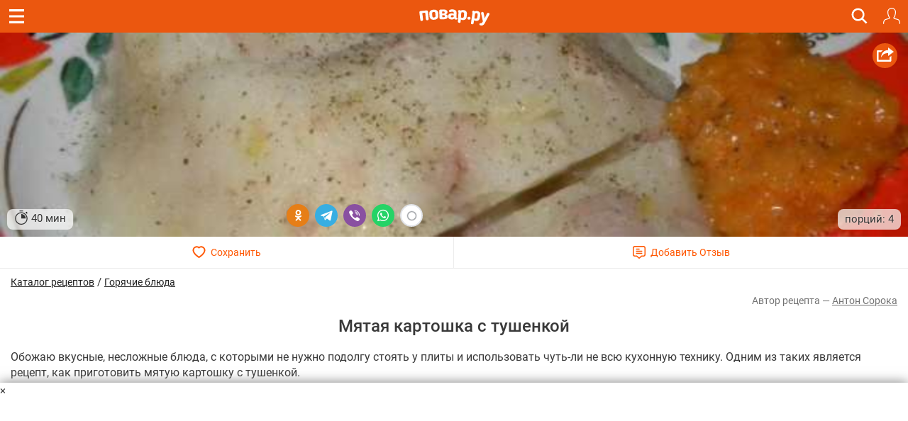

--- FILE ---
content_type: text/html; charset=utf-8
request_url: https://m.povar.ru/recipes/myataya_kartoshka_s_tushenkoi-47370.html
body_size: 73714
content:
<!DOCTYPE html>
<html lang="ru" id="html">
<head>
                <link rel="prefetch"
              as="image"
              type="image/jpeg"
              href="https://img.povar.ru/mobile/ca/5b/f7/e4/myataya_kartoshka_s_tushenkoi-334324.jpg"
              fetchpriority="high"
                                    imagesrcset="https://img.povar.ru/320w/ca/5b/f7/e4/myataya_kartoshka_s_tushenkoi-334324.jpg 320w, https://img.povar.ru/420w/ca/5b/f7/e4/myataya_kartoshka_s_tushenkoi-334324.jpg 420w, https://img.povar.ru/640w/ca/5b/f7/e4/myataya_kartoshka_s_tushenkoi-334324.jpg 640w"
                    imagesizes="100vw"
                        >
        <link rel="preload"
              as="image"
              type="image/jpeg"
              href="https://img.povar.ru/mobile/ca/5b/f7/e4/myataya_kartoshka_s_tushenkoi-334324.jpg"
              fetchpriority="high"
                                    imagesrcset="https://img.povar.ru/320w/ca/5b/f7/e4/myataya_kartoshka_s_tushenkoi-334324.jpg 320w, https://img.povar.ru/420w/ca/5b/f7/e4/myataya_kartoshka_s_tushenkoi-334324.jpg 420w, https://img.povar.ru/640w/ca/5b/f7/e4/myataya_kartoshka_s_tushenkoi-334324.jpg 640w"
                    imagesizes="100vw"
                        >
        <link rel="preload" href="https://img.povar.ru/m/img/mobile_logo.svg" as="image" type="image/svg+xml"
          fetchpriority="high">
    <style>.ingredients,.header,html .header .title,html img{-webkit-tap-highlight-color:transparent;-webkit-text-size-adjust:100%}html body,html body h1,html body h2{font-family:Roboto,sans-Georgia,sans-serif}.header{position:fixed;top:0;width:100%;z-index:1500;}.header .title{position:absolute;top:0;color:#fff;text-align:center;line-height:32px;height:32px;font-size:16px;overflow:hidden;text-overflow:ellipsis;white-space:nowrap;}.header .bar{background:#eb570f;height:46px;}.header .bar .recipe,.header .bar .close,.header .bar .back{position:absolute;color:#fff;display:inline-block;}.header .bar .recipe{top:10px;left:10px;font-size:32px;}.header .bar .close{top:13px;left:15px;font-size:19px;}.header .bar .back{top:13px;left:15px;font-size:19px;}.mobileHeader{background:#eb570f;margin-left:-15px;margin-right:-15px;padding-bottom:5px;text-align:center;color:#fff;}.mobileHeader h1{font-size:15px;margin-bottom:0;display:inline;}.logo{background:url(//img.povar.ru/m/img/mobile_logo.svg) no-repeat;background-size:123px 34px;display:block;width:128px;height:34px;position:absolute;top:50%;left:50%;margin:-18px 0 0 -67px;}.header .bar .logIn,.header .bar .search,.header .bar .fav{display:inline-block;top:7px;position:absolute}@font-face{font-family:Roboto;font-style:normal;font-weight:300;font-display:swap;src:local(''),url('https://img.povar.ru/m/css/fonts/roboto-v27-latin_cyrillic-300.woff2') format('woff2'),url('https://img.povar.ru/m/css/fonts/roboto-v27-latin_cyrillic-300.woff') format('woff')}@font-face{font-family:Roboto;font-style:normal;font-weight:400;font-display:swap;src:local(''),url('https://img.povar.ru/m/css/fonts/roboto-v27-latin_cyrillic-regular.woff2') format('woff2'),url('https://img.povar.ru/m/css/fonts/roboto-v27-latin_cyrillic-regular.woff') format('woff')}@font-face{font-family:Roboto;font-style:normal;font-weight:500;font-display:swap;src:local(''),url('https://img.povar.ru/m/css/fonts/roboto-v27-latin_cyrillic-500.woff2') format('woff2'),url('https://img.povar.ru/m/css/fonts/roboto-v27-latin_cyrillic-500.woff') format('woff')}@font-face{font-family:Roboto;font-style:normal;font-weight:700;font-display:swap;src:local(''),url('https://img.povar.ru/m/css/fonts/roboto-v27-latin_cyrillic-700.woff2') format('woff2'),url('https://img.povar.ru/m/css/fonts/roboto-v27-latin_cyrillic-700.woff') format('woff')}@font-face{font-family:svgfont_1regular;font-display:swap;src:url('https://img.povar.ru/m/fonts/iconsfont-webfont.eot');src:url('https://img.povar.ru/m/fonts/iconsfont-webfont.eot?#iefix') format('embedded-opentype'),url('https://img.povar.ru/m/fonts/iconsfont-webfont.woff2') format('woff2'),url('https://img.povar.ru/m/fonts/iconsfont-webfont.woff') format('woff'),url('https://img.povar.ru/m/fonts/iconsfont-webfont.ttf') format('truetype'),url('https://img.povar.ru/m/fonts/iconsfont-webfont.svg#svgfont_1regular') format('svg');font-weight:400;font-style:normal}.pFont{position:relative;top:1px;display:inline-block;font-family:svgfont_1regular;font-style:normal;font-weight:400;line-height:1;-webkit-font-smoothing:antialiased;-moz-osx-font-smoothing:grayscale}.header,html .header .title{top:0;height:46px;font-family:Roboto,sans-Georgia,serif}.header,html body{color:#393939;line-height:22px;font-size:15px}html body p{font-size:16px;}html body{margin:0;max-width:100%;overflow-x:hidden;}body .page{width:100vw;max-width:100%;}.header{box-sizing:border-box;transition:transform .4s;background:#eb570f;position:fixed;width:100%;z-index:1500}.header .bar a.hamburger.recipe{top:0;left:0;font-size:32px;position:absolute;color:#fff;display:flex;justify-content:center;align-items:center;width:46px;height:46px}.header .bar a.hamburger svg{pointer-events:none}.header .bar .back,.header .bar .close,.header .bar .logIn,.header .bar .search,.header .bar .fav{position:absolute;color:#fff;display:inline-block;right:-20px}.recipeImgShadow:before{position:absolute;top:0;left:0;width:100%;height:100%;display:block;content:' ';background:-moz-linear-gradient(top,rgba(0,0,0,0) 0,rgba(0,0,0,.35) 55%,rgba(0,0,0,.35) 100%);background:-webkit-gradient(linear,left top,left bottom,color-stop(0,rgba(0,0,0,0)),color-stop(55%,rgba(0,0,0,.35)),color-stop(100%,rgba(0,0,0,.35)));background:-webkit-linear-gradient(top,rgba(0,0,0,0) 0,rgba(0,0,0,.35) 55%,rgba(0,0,0,.35) 100%);background:-o-linear-gradient(top,rgba(0,0,0,0) 0,rgba(0,0,0,.35) 55%,rgba(0,0,0,.35) 100%);background:-ms-linear-gradient(top,rgba(0,0,0,0) 0,rgba(0,0,0,.35) 55%,rgba(0,0,0,.35) 100%);background:linear-gradient(to bottom,rgba(0,0,0,0) 0,rgba(0,0,0,.35) 55%,rgba(0,0,0,.35) 100%)}html body h2{font-size:16px;font-weight:700;margin-top:20px;margin-bottom:10px;line-height:1.1}.ingredients{padding-left:0;margin-top:0;margin-bottom:10px}.ingredients li{border-bottom:1px solid rgba(215,215,215,.5);padding:12px 0;-webkit-box-sizing:border-box;-moz-box-sizing:border-box;box-sizing:border-box;display:list-item;text-align:-webkit-match-parent}p{margin:0 0 10px}.header .bar .logIn,.header .bar .fav{right:11px;top:11px;padding:0;border:0;background:0 0}.header .bar .fav{margin-top:-4px;}.header .bar .search{font-size:20px;right:56px}.text-uppercase{text-transform:uppercase}html .header .title{position:absolute;left:75px;right:75px;color:#fff;text-align:center;line-height:46px;font-size:16px;overflow:hidden;text-overflow:ellipsis;white-space:nowrap;}html img{border:0;vertical-align:middle;box-sizing:border-box}a.logo{background:url(https://img.povar.ru/m/img/mobile_logo.svg) 0 0/101px 23px no-repeat;display:block;width:101px;height:23px;position:absolute;top:50%;left:50%;margin:-10px 0 0 -50px;color:#1080d6;text-decoration:none}.subMenuLink h1{font-size:inherit;font-weight:inherit;margin-bottom:inherit;display:inherit;}.subMenuLink{color:#fff !important;}.page .content{padding:46px 15px 0;}.footer-nav a{color:#eee;text-decoration:underline;font-size:15px;font-weight:400;}.footer-nav a:hover{color:#ccc;}.search-btn{right:46px;}.search-btn span{content:url("[data-uri]");display:flex;width:25px;height:31px;}.search-overlay{display:none;}.recipeImg>img{background-color:#f9f4d6;}.text-pseudo{display:inline;}.favorites-btn[data-in-favorites="0"] .text-pseudo-save::after{content:"Сохранить";}.favorites-btn[data-in-favorites="1"] .text-pseudo-save::after{content:"Сохранен";}.favorites-btn[data-loading="loading"] .text-pseudo-save::after{content:"Сохраняется";}.text-pseudo-review::after{content:attr(data-reviews);}.favorites-btn[data-in-favorites="0"] svg{fill:transparent;}.favorites-btn[data-in-favorites="1"] svg{fill:#ff040d;}.page{display:flex;flex-direction:column;align-items:center;}#content{display:flex;flex-direction:column;flex:1 1 auto;width:-webkit-fill-available;}@media (min-width:1280px){#content{max-width:1280px;}}[data-pseudo-text]::after,div[data-pseudo-text]::after,span[data-pseudo-text]::after{content:attr(data-pseudo-text);display:inline;}[data-pseudo-text-before]::before,div[data-pseudo-text-before]::before,span[data-pseudo-text-before]::before{content:attr(data-pseudo-text-before);display:inline;}html blockquote{font-size:14px;color:grey;margin:0;padding:0;margin-block-start:0;margin-block-end:0;margin-inline-start:0;margin-inline-end:0;}#menu{display:flex;flex-flow:column;height:100vh;width:440px;max-width:calc(100vw - 80px);min-width:fit-content;position:fixed;top:0;left:0;transform:translate3d(-100%,0,0);transition:transform 0.3s ease;z-index:999997;}#mm-blocker{display:flex;flex-flow:column;height:100vh;width:100vw;min-width:100vw;position:fixed;top:0;left:0;transform:translate3d(-100%,0,0);transition:transform 0.1s ease;z-index:999996;background:rgba(0,0,0,0.5);}body .modal-content{background-color:#f9f4d6;}body .modal-header{background-color:#fff;}body a:hover,body a:focus,body a:active{text-decoration:none;}.announcement-banner{padding:5px 20px;margin:0;margin-left:-15px;margin-right:-15px;text-align:center;display:block;max-width:calc(100vw+15px);}.announcement-banner a{text-decoration:none;display:flex;width:100%;justify-content:center;align-items:center;}.announcement-banner a:hover{opacity:.8;text-decoration:none;}.announcement-title.emoticon{font-size:2em;line-height:1em;vertical-align:middle;}.announcement-link{display:flex;align-items:center;text-decoration:none;}.announcement-image{height:30px;width:auto;object-fit:contain;}.announcement-title{font-size:14px;font-weight:500;}:root{--main-fill-color:#F6AB27;--secondary-fill-color:#F4CD1E;--main-stroke-color:#F6AB27;}.vote-container,.votes-desc{width:100%;display:flex;justify-content:center;align-items:center;}.votes{display:flex;flex-wrap:nowrap;}.votes .vote{display:flex;flex:0 0 auto;padding:2px;cursor:pointer;}.votes-desc *{color:#555;font-size:14px;}.vote svg,.vote svg g path.fill{transition:.3s all ease-in-out;}.vote svg g path.nofill{transition:.1s .2s all ease-in-out;}.vote.filled svg g path.fill{fill:var(--main-fill-color);stroke:transparent;}.vote.filled svg g path.nofill{fill:var(--secondary-fill-color);}.vote.not-filled svg g path.fill{fill:transparent;stroke:var(--main-stroke-color);}.vote.not-filled svg g path.nofill{fill:transparent;}.votes:hover .vote svg g path.fill{fill:var(--main-fill-color);stroke:transparent;}.votes:hover .vote svg g path.nofill{fill:var(--secondary-fill-color);}.votes .vote:hover svg{transform:scale3d(1.1,1.1,1.1);}.votes .vote:hover~span svg path.fill{fill:transparent;stroke:var(--main-stroke-color);}.votes .vote:hover~span svg path.nofill{fill:transparent;}.votes .vote.filled:hover~span svg path.fill{fill:var(--main-fill-color);stroke:transparent;opacity:.5;}.votes .vote.filled:hover~span svg path.nofill{fill:var(--secondary-fill-color);opacity:.5;}.text-pseudo-min-vote::before{content:"средняя оценка:";}.text-pseudo-votes::before{content:"голосов:";}.ingredient-group{display:flex;flex-wrap:wrap;justify-content:space-between;align-items:center;margin:14px 0 0 0;color:var(--mainpovar-color,#ff8400);text-transform:uppercase;flex:0 0 auto;font-weight:bold;}.ingredient-group span{flex:1 1 auto;color:var(--mainpovar-color,#ff8400);}li.ingredient-group{list-style:none;}.ingredient-group+li,.ingredient-group+li *{min-height:1.4em!important;}#ytplayer .slicer,.yt-btn{left:0;top:0;display:flex;height:100%;width:100%}.yt-btn,.yt-btn>button{transition:opacity .25s cubic-bezier(0,0,.2,1);cursor:pointer}#ytplayer{position:relative;width:100%;overflow:hidden;padding-top:56%}iframe#ytplayer{padding-top:0}#ytplayer .slicer{position:absolute;overflow:hidden;justify-content:center;align-items:center}.yt-btn{position:absolute;justify-content:center;align-items:center;z-index:2;background:rgba(0,0,0,.1)}.yt-btn>button{-webkit-font-smoothing:antialiased;align-items:flex-start;appearance:auto;background-color:rgba(0,0,0,0);border-image-repeat:stretch;border-image-source:none;border-image-width:1;border:0 #eee;box-sizing:border-box;color:#eee;display:block;height:48px;width:68px;opacity:.8}.yt-btn:hover{background:rgba(0,0,0,0)}.yt-btn:hover>button{opacity:1}.page .content{padding:46px 15px 0;max-width:100%}.recipeImgShadow .recipeImgShadow img{flex:1;position:absolute;max-width:100vw;width:100vw;min-height:100%}.stop-watch-icon{line-height:20px;display:inline;flex:0;vertical-align:middle}.recipeImg .share{background:#eb570f;border-radius:50px;width:35px;height:35px;position:absolute;top:15px;right:15px;text-align:center;vertical-align:middle}#rcpDetails>.recipeImg>img{object-fit:cover;width:100%;height:100%;display:block;max-width:100%;border:0;vertical-align:middle}#pluso{position:absolute}.calorie_bl{display:flex;width:100%;flex-flow:column;margin-bottom:30px}.calorie_bl .calories_info{padding-top:15px;display:flex;justify-content:space-between}.calorie_bl .calories_info .tab{text-align:center;min-width:75px;max-width:88px;width:100%}.calorie_bl .calories_info .tab p{margin-bottom:0;font-size:14px;color:#737373}.calorie_bl .calories_info .tab .circle{line-height:1em;width:62px;height:62px;border:1px solid rgba(162,205,14,.3);box-sizing:border-box;border-radius:50%;display:flex;align-items:center;justify-content:center;font-size:14px;color:#242424;font-weight:700;margin:0 auto 5px;padding-top:1px;position:relative}.calorie_bl .calories_info .tab .circle svg{position:absolute;width:82px;height:82px}.calorie_bl .calories_info .tab .circle svg circle{border-radius:50%}.carousel-inner>.item>a>img,.carousel-inner>.item>img,.img-responsive,.thumbnail a>img,.thumbnail>img{display:block;max-width:100%;height:auto}.calorie_bl small{padding:0 2px;color:#737373;font-style:italic;font-family:handriting;font-size:small}.hrecipe .recipeImgShadow .info{position:absolute;bottom:0;left:0;right:0;font-weight:400;display:flex;flex-flow:row wrap;align-items:end;justify-content:space-between;padding:10px;}.hrecipe .recipeImgShadow .info>div{background-color:rgba(255,255,255,0.7);border-radius:8px;padding:2px 10px;color:#333;text-shadow:0 0 2px rgba(255,255,255,0.7);}.hrecipe .recipeImgShadow .info>div:first-child{flex:0 0 auto}.hrecipe .recipeImgShadow .info>div:last-child{flex:0 0 auto;text-align:right;line-height:25px;}html body h1{font-size:24px;margin-bottom:.5em;text-align:center;font-weight:500;line-height:1.1;color:inherit;margin-top:.5em;}#rcpDetails{position:relative;z-index:100;background-color:white;}.btnsImg{display:flex;margin:0 -15px;border-bottom:1px solid #ECECEC;}.btnsImg a{color:#FF5600;font-size:14px;text-align:center;text-decoration:none !important;width:50%;height:44px;display:flex;align-items:center;justify-content:center;}.btnsImg a:hover,.btnsImg a:focus,.btnsImg a:active{color:#FF5600;}.btnsImg a:first-child{border-right:1px solid #ECECEC;}.btnsImg svg{margin-right:7px;height:18px;width:auto;transition:all 0.3s ease;}.btnsImg a.favorites-btn{background-color:white;border-radius:0;}.btnsImg a.favorites[data-in-favorites="0"] svg{fill:transparent;}.btnsImg a.favorites[data-in-favorites="1"] svg{fill:#FF5600;}.btnsImg a.reviews-link svg .path-bg{opacity:0;z-index:3;}.btnsImg a.reviews-link svg .path-inverse{fill:#FF5600;}.btnsImg a.reviews-link:hover svg .path-bg{opacity:.7;}.btnsImg a.reviews-link:hover svg .path-inverse{fill:#fff;}.rating-short{display:flex;justify-content:center;align-items:center;}.rating-short span{font-family:monospace;}.rcpVoteHdr.h3{text-align:center;font-size:16px;}.portions{display:flex;flex:1 1 auto;flex-flow:row wrap;align-items:center;border-radius:0 0 8px 8px;padding:6px 10px;padding-right:0;margin-left:-10px;margin-right:-10px;}.portions>span{flex:0 0 auto;border-bottom:0;margin:0 4px;height:1.8em;line-height:1em;vertical-align:bottom;display:flex;align-items:center;}.portions>span.name{flex:1 1 auto;margin:0;justify-content:end;color:#727272;}.portions input{width:50px;font-size:18px;text-align:center;font-weight:bold;}button[data-add-portion]{display:flex;border-radius:50%;width:30px;height:30px;justify-content:center;align-items:center;padding:0;overflow:hidden;margin:0px;position:relative;border:0 none;background:none;}button[data-add-portion] svg .st0{fill:grey;}body .recipeImgShadow:before{display:none;}p.description+center{display:flex;height:fit-content;background-color:antiquewhite;min-height:1100px;min-width:100%;}body p.description+center:has(>div:not(:empty)){min-height:auto!important;min-width:auto!important;background-color:transparent!important;}.text-pseudo-author:before{content:'Автор рецепта — ';display:inline;}.ingredients .ingredient{width:100%;display:flex;flex-flow:row wrap;align-items:center;}.ingredients .cnt{float:none;font-size:initial;color:#222;font-weight:normal;flex:1 0 auto;text-align:right;}.ingredients .cnt.description{font-family:Georgia,serif;font-style:italic;font-weight:400px;float:right;color:#727272;font-size:13px display:flex;flex:1 0 auto;width:100%;flex-basis:100%;text-align:left;}.ingredients .cnt .u-unit-name{}.ingredients .name{color:#262626;text-decoration:none;font-weight:bold;font-size:initial;flex:1 1 auto;float:none;max-width:60%;}.ingredients li{border-bottom:1px dashed rgba(215,215,215,0.5);padding:10px 0;}.ingredients li:last-child{border-bottom:0 none;padding-bottom:4px;}.text-pseudo-author,.author,.author a{color:#727272;font-size:14px;text-align:right;margin-top:4px;}a.author{text-decoration:underline !important;}.show-only-if-banner-not-empty:has(.banner:empty){display:none;}p.description{padding-top:8px;font-size:16px;}.grid{display:grid;grid-template-columns:repeat(auto-fill,minmax(340px,1fr));grid-gap:10px;justify-content:center;margin:5px;max-width:100%;margin-bottom:1em;}@media screen and (max-width:340px){.grid{grid-template-columns:repeat(auto-fill,minmax(250px,1fr));}}@media screen and (min-width:1280px){.grid{max-width:1280px;}}@media (min-width:1024px){.grid{gap:32px;}}.rcpStep .recipeImg img{border-radius:4px;}#rcpDetails>.recipeImg,#rcpDetails>.recipeImgShadow{margin:0 -15px;position:relative;text-align:center;overflow:hidden;display:flex;justify-content:center;align-items:center;padding-top:calc(min(60%,40vh));}#rcpDetails>.recipeImg>img,#rcpDetails>.recipeImgShadow>img{position:absolute;top:50%;left:0;transform:translateY(-50%);}body .favorites-btn svg path{stroke:#ff5601;}.flex{display:flex;}.flex-flow-row{flex-flow:row wrap;}.flex-middle{align-items:center;}textarea.form-control{height:auto;}.h3{font-size:1.5em;line-height:1.1;font-weight:500;color:inherit;margin:1em 0 .5em;text-align:center;font-family:inherit;}.breadcrumbs-banner{display:flex;justify-content:flex-start;align-items:center;gap:10px;color:#333;margin-top:.5em;}.breadcrumbs-banner a{color:#222;text-decoration:none;font-size:14px;font-weight:normal;text-decoration:underline;}</style>    <!-- critical-js-->
    <script>
        window.onEvent = function (t, n, f) {
            document.body.addEventListener(t, function (e) {
                e.target.matches(n) && f.call(e.target, e);
            });
        };
    </script>
    <meta charset="utf-8">
    <meta http-equiv="X-UA-Compatible" content="IE=edge"><script type="text/javascript">(window.NREUM||(NREUM={})).init={privacy:{cookies_enabled:true},ajax:{deny_list:["bam.eu01.nr-data.net"]},feature_flags:["soft_nav"],distributed_tracing:{enabled:true}};(window.NREUM||(NREUM={})).loader_config={agentID:"538741967",accountID:"2521896",trustKey:"2521896",xpid:"VgMFUF5aDhAEU1dVBAEBVlQ=",licenseKey:"b825e175f6",applicationID:"476730600",browserID:"538741967"};;/*! For license information please see nr-loader-spa-1.308.0.min.js.LICENSE.txt */
(()=>{var e,t,r={384:(e,t,r)=>{"use strict";r.d(t,{NT:()=>a,US:()=>u,Zm:()=>o,bQ:()=>d,dV:()=>c,pV:()=>l});var n=r(6154),i=r(1863),s=r(1910);const a={beacon:"bam.nr-data.net",errorBeacon:"bam.nr-data.net"};function o(){return n.gm.NREUM||(n.gm.NREUM={}),void 0===n.gm.newrelic&&(n.gm.newrelic=n.gm.NREUM),n.gm.NREUM}function c(){let e=o();return e.o||(e.o={ST:n.gm.setTimeout,SI:n.gm.setImmediate||n.gm.setInterval,CT:n.gm.clearTimeout,XHR:n.gm.XMLHttpRequest,REQ:n.gm.Request,EV:n.gm.Event,PR:n.gm.Promise,MO:n.gm.MutationObserver,FETCH:n.gm.fetch,WS:n.gm.WebSocket},(0,s.i)(...Object.values(e.o))),e}function d(e,t){let r=o();r.initializedAgents??={},t.initializedAt={ms:(0,i.t)(),date:new Date},r.initializedAgents[e]=t}function u(e,t){o()[e]=t}function l(){return function(){let e=o();const t=e.info||{};e.info={beacon:a.beacon,errorBeacon:a.errorBeacon,...t}}(),function(){let e=o();const t=e.init||{};e.init={...t}}(),c(),function(){let e=o();const t=e.loader_config||{};e.loader_config={...t}}(),o()}},782:(e,t,r)=>{"use strict";r.d(t,{T:()=>n});const n=r(860).K7.pageViewTiming},860:(e,t,r)=>{"use strict";r.d(t,{$J:()=>u,K7:()=>c,P3:()=>d,XX:()=>i,Yy:()=>o,df:()=>s,qY:()=>n,v4:()=>a});const n="events",i="jserrors",s="browser/blobs",a="rum",o="browser/logs",c={ajax:"ajax",genericEvents:"generic_events",jserrors:i,logging:"logging",metrics:"metrics",pageAction:"page_action",pageViewEvent:"page_view_event",pageViewTiming:"page_view_timing",sessionReplay:"session_replay",sessionTrace:"session_trace",softNav:"soft_navigations",spa:"spa"},d={[c.pageViewEvent]:1,[c.pageViewTiming]:2,[c.metrics]:3,[c.jserrors]:4,[c.spa]:5,[c.ajax]:6,[c.sessionTrace]:7,[c.softNav]:8,[c.sessionReplay]:9,[c.logging]:10,[c.genericEvents]:11},u={[c.pageViewEvent]:a,[c.pageViewTiming]:n,[c.ajax]:n,[c.spa]:n,[c.softNav]:n,[c.metrics]:i,[c.jserrors]:i,[c.sessionTrace]:s,[c.sessionReplay]:s,[c.logging]:o,[c.genericEvents]:"ins"}},944:(e,t,r)=>{"use strict";r.d(t,{R:()=>i});var n=r(3241);function i(e,t){"function"==typeof console.debug&&(console.debug("New Relic Warning: https://github.com/newrelic/newrelic-browser-agent/blob/main/docs/warning-codes.md#".concat(e),t),(0,n.W)({agentIdentifier:null,drained:null,type:"data",name:"warn",feature:"warn",data:{code:e,secondary:t}}))}},993:(e,t,r)=>{"use strict";r.d(t,{A$:()=>s,ET:()=>a,TZ:()=>o,p_:()=>i});var n=r(860);const i={ERROR:"ERROR",WARN:"WARN",INFO:"INFO",DEBUG:"DEBUG",TRACE:"TRACE"},s={OFF:0,ERROR:1,WARN:2,INFO:3,DEBUG:4,TRACE:5},a="log",o=n.K7.logging},1541:(e,t,r)=>{"use strict";r.d(t,{U:()=>i,f:()=>n});const n={MFE:"MFE",BA:"BA"};function i(e,t){if(2!==t?.harvestEndpointVersion)return{};const r=t.agentRef.runtime.appMetadata.agents[0].entityGuid;return e?{"source.id":e.id,"source.name":e.name,"source.type":e.type,"parent.id":e.parent?.id||r,"parent.type":e.parent?.type||n.BA}:{"entity.guid":r,appId:t.agentRef.info.applicationID}}},1687:(e,t,r)=>{"use strict";r.d(t,{Ak:()=>d,Ze:()=>h,x3:()=>u});var n=r(3241),i=r(7836),s=r(3606),a=r(860),o=r(2646);const c={};function d(e,t){const r={staged:!1,priority:a.P3[t]||0};l(e),c[e].get(t)||c[e].set(t,r)}function u(e,t){e&&c[e]&&(c[e].get(t)&&c[e].delete(t),p(e,t,!1),c[e].size&&f(e))}function l(e){if(!e)throw new Error("agentIdentifier required");c[e]||(c[e]=new Map)}function h(e="",t="feature",r=!1){if(l(e),!e||!c[e].get(t)||r)return p(e,t);c[e].get(t).staged=!0,f(e)}function f(e){const t=Array.from(c[e]);t.every(([e,t])=>t.staged)&&(t.sort((e,t)=>e[1].priority-t[1].priority),t.forEach(([t])=>{c[e].delete(t),p(e,t)}))}function p(e,t,r=!0){const a=e?i.ee.get(e):i.ee,c=s.i.handlers;if(!a.aborted&&a.backlog&&c){if((0,n.W)({agentIdentifier:e,type:"lifecycle",name:"drain",feature:t}),r){const e=a.backlog[t],r=c[t];if(r){for(let t=0;e&&t<e.length;++t)g(e[t],r);Object.entries(r).forEach(([e,t])=>{Object.values(t||{}).forEach(t=>{t[0]?.on&&t[0]?.context()instanceof o.y&&t[0].on(e,t[1])})})}}a.isolatedBacklog||delete c[t],a.backlog[t]=null,a.emit("drain-"+t,[])}}function g(e,t){var r=e[1];Object.values(t[r]||{}).forEach(t=>{var r=e[0];if(t[0]===r){var n=t[1],i=e[3],s=e[2];n.apply(i,s)}})}},1738:(e,t,r)=>{"use strict";r.d(t,{U:()=>f,Y:()=>h});var n=r(3241),i=r(9908),s=r(1863),a=r(944),o=r(5701),c=r(3969),d=r(8362),u=r(860),l=r(4261);function h(e,t,r,s){const h=s||r;!h||h[e]&&h[e]!==d.d.prototype[e]||(h[e]=function(){(0,i.p)(c.xV,["API/"+e+"/called"],void 0,u.K7.metrics,r.ee),(0,n.W)({agentIdentifier:r.agentIdentifier,drained:!!o.B?.[r.agentIdentifier],type:"data",name:"api",feature:l.Pl+e,data:{}});try{return t.apply(this,arguments)}catch(e){(0,a.R)(23,e)}})}function f(e,t,r,n,a){const o=e.info;null===r?delete o.jsAttributes[t]:o.jsAttributes[t]=r,(a||null===r)&&(0,i.p)(l.Pl+n,[(0,s.t)(),t,r],void 0,"session",e.ee)}},1741:(e,t,r)=>{"use strict";r.d(t,{W:()=>s});var n=r(944),i=r(4261);class s{#e(e,...t){if(this[e]!==s.prototype[e])return this[e](...t);(0,n.R)(35,e)}addPageAction(e,t){return this.#e(i.hG,e,t)}register(e){return this.#e(i.eY,e)}recordCustomEvent(e,t){return this.#e(i.fF,e,t)}setPageViewName(e,t){return this.#e(i.Fw,e,t)}setCustomAttribute(e,t,r){return this.#e(i.cD,e,t,r)}noticeError(e,t){return this.#e(i.o5,e,t)}setUserId(e,t=!1){return this.#e(i.Dl,e,t)}setApplicationVersion(e){return this.#e(i.nb,e)}setErrorHandler(e){return this.#e(i.bt,e)}addRelease(e,t){return this.#e(i.k6,e,t)}log(e,t){return this.#e(i.$9,e,t)}start(){return this.#e(i.d3)}finished(e){return this.#e(i.BL,e)}recordReplay(){return this.#e(i.CH)}pauseReplay(){return this.#e(i.Tb)}addToTrace(e){return this.#e(i.U2,e)}setCurrentRouteName(e){return this.#e(i.PA,e)}interaction(e){return this.#e(i.dT,e)}wrapLogger(e,t,r){return this.#e(i.Wb,e,t,r)}measure(e,t){return this.#e(i.V1,e,t)}consent(e){return this.#e(i.Pv,e)}}},1863:(e,t,r)=>{"use strict";function n(){return Math.floor(performance.now())}r.d(t,{t:()=>n})},1910:(e,t,r)=>{"use strict";r.d(t,{i:()=>s});var n=r(944);const i=new Map;function s(...e){return e.every(e=>{if(i.has(e))return i.get(e);const t="function"==typeof e?e.toString():"",r=t.includes("[native code]"),s=t.includes("nrWrapper");return r||s||(0,n.R)(64,e?.name||t),i.set(e,r),r})}},2555:(e,t,r)=>{"use strict";r.d(t,{D:()=>o,f:()=>a});var n=r(384),i=r(8122);const s={beacon:n.NT.beacon,errorBeacon:n.NT.errorBeacon,licenseKey:void 0,applicationID:void 0,sa:void 0,queueTime:void 0,applicationTime:void 0,ttGuid:void 0,user:void 0,account:void 0,product:void 0,extra:void 0,jsAttributes:{},userAttributes:void 0,atts:void 0,transactionName:void 0,tNamePlain:void 0};function a(e){try{return!!e.licenseKey&&!!e.errorBeacon&&!!e.applicationID}catch(e){return!1}}const o=e=>(0,i.a)(e,s)},2614:(e,t,r)=>{"use strict";r.d(t,{BB:()=>a,H3:()=>n,g:()=>d,iL:()=>c,tS:()=>o,uh:()=>i,wk:()=>s});const n="NRBA",i="SESSION",s=144e5,a=18e5,o={STARTED:"session-started",PAUSE:"session-pause",RESET:"session-reset",RESUME:"session-resume",UPDATE:"session-update"},c={SAME_TAB:"same-tab",CROSS_TAB:"cross-tab"},d={OFF:0,FULL:1,ERROR:2}},2646:(e,t,r)=>{"use strict";r.d(t,{y:()=>n});class n{constructor(e){this.contextId=e}}},2843:(e,t,r)=>{"use strict";r.d(t,{G:()=>s,u:()=>i});var n=r(3878);function i(e,t=!1,r,i){(0,n.DD)("visibilitychange",function(){if(t)return void("hidden"===document.visibilityState&&e());e(document.visibilityState)},r,i)}function s(e,t,r){(0,n.sp)("pagehide",e,t,r)}},3241:(e,t,r)=>{"use strict";r.d(t,{W:()=>s});var n=r(6154);const i="newrelic";function s(e={}){try{n.gm.dispatchEvent(new CustomEvent(i,{detail:e}))}catch(e){}}},3304:(e,t,r)=>{"use strict";r.d(t,{A:()=>s});var n=r(7836);const i=()=>{const e=new WeakSet;return(t,r)=>{if("object"==typeof r&&null!==r){if(e.has(r))return;e.add(r)}return r}};function s(e){try{return JSON.stringify(e,i())??""}catch(e){try{n.ee.emit("internal-error",[e])}catch(e){}return""}}},3333:(e,t,r)=>{"use strict";r.d(t,{$v:()=>u,TZ:()=>n,Xh:()=>c,Zp:()=>i,kd:()=>d,mq:()=>o,nf:()=>a,qN:()=>s});const n=r(860).K7.genericEvents,i=["auxclick","click","copy","keydown","paste","scrollend"],s=["focus","blur"],a=4,o=1e3,c=2e3,d=["PageAction","UserAction","BrowserPerformance"],u={RESOURCES:"experimental.resources",REGISTER:"register"}},3434:(e,t,r)=>{"use strict";r.d(t,{Jt:()=>s,YM:()=>d});var n=r(7836),i=r(5607);const s="nr@original:".concat(i.W),a=50;var o=Object.prototype.hasOwnProperty,c=!1;function d(e,t){return e||(e=n.ee),r.inPlace=function(e,t,n,i,s){n||(n="");const a="-"===n.charAt(0);for(let o=0;o<t.length;o++){const c=t[o],d=e[c];l(d)||(e[c]=r(d,a?c+n:n,i,c,s))}},r.flag=s,r;function r(t,r,n,c,d){return l(t)?t:(r||(r=""),nrWrapper[s]=t,function(e,t,r){if(Object.defineProperty&&Object.keys)try{return Object.keys(e).forEach(function(r){Object.defineProperty(t,r,{get:function(){return e[r]},set:function(t){return e[r]=t,t}})}),t}catch(e){u([e],r)}for(var n in e)o.call(e,n)&&(t[n]=e[n])}(t,nrWrapper,e),nrWrapper);function nrWrapper(){var s,o,l,h;let f;try{o=this,s=[...arguments],l="function"==typeof n?n(s,o):n||{}}catch(t){u([t,"",[s,o,c],l],e)}i(r+"start",[s,o,c],l,d);const p=performance.now();let g;try{return h=t.apply(o,s),g=performance.now(),h}catch(e){throw g=performance.now(),i(r+"err",[s,o,e],l,d),f=e,f}finally{const e=g-p,t={start:p,end:g,duration:e,isLongTask:e>=a,methodName:c,thrownError:f};t.isLongTask&&i("long-task",[t,o],l,d),i(r+"end",[s,o,h],l,d)}}}function i(r,n,i,s){if(!c||t){var a=c;c=!0;try{e.emit(r,n,i,t,s)}catch(t){u([t,r,n,i],e)}c=a}}}function u(e,t){t||(t=n.ee);try{t.emit("internal-error",e)}catch(e){}}function l(e){return!(e&&"function"==typeof e&&e.apply&&!e[s])}},3606:(e,t,r)=>{"use strict";r.d(t,{i:()=>s});var n=r(9908);s.on=a;var i=s.handlers={};function s(e,t,r,s){a(s||n.d,i,e,t,r)}function a(e,t,r,i,s){s||(s="feature"),e||(e=n.d);var a=t[s]=t[s]||{};(a[r]=a[r]||[]).push([e,i])}},3738:(e,t,r)=>{"use strict";r.d(t,{He:()=>i,Kp:()=>o,Lc:()=>d,Rz:()=>u,TZ:()=>n,bD:()=>s,d3:()=>a,jx:()=>l,sl:()=>h,uP:()=>c});const n=r(860).K7.sessionTrace,i="bstResource",s="resource",a="-start",o="-end",c="fn"+a,d="fn"+o,u="pushState",l=1e3,h=3e4},3785:(e,t,r)=>{"use strict";r.d(t,{R:()=>c,b:()=>d});var n=r(9908),i=r(1863),s=r(860),a=r(3969),o=r(993);function c(e,t,r={},c=o.p_.INFO,d=!0,u,l=(0,i.t)()){(0,n.p)(a.xV,["API/logging/".concat(c.toLowerCase(),"/called")],void 0,s.K7.metrics,e),(0,n.p)(o.ET,[l,t,r,c,d,u],void 0,s.K7.logging,e)}function d(e){return"string"==typeof e&&Object.values(o.p_).some(t=>t===e.toUpperCase().trim())}},3878:(e,t,r)=>{"use strict";function n(e,t){return{capture:e,passive:!1,signal:t}}function i(e,t,r=!1,i){window.addEventListener(e,t,n(r,i))}function s(e,t,r=!1,i){document.addEventListener(e,t,n(r,i))}r.d(t,{DD:()=>s,jT:()=>n,sp:()=>i})},3962:(e,t,r)=>{"use strict";r.d(t,{AM:()=>a,O2:()=>l,OV:()=>s,Qu:()=>h,TZ:()=>c,ih:()=>f,pP:()=>o,t1:()=>u,tC:()=>i,wD:()=>d});var n=r(860);const i=["click","keydown","submit"],s="popstate",a="api",o="initialPageLoad",c=n.K7.softNav,d=5e3,u=500,l={INITIAL_PAGE_LOAD:"",ROUTE_CHANGE:1,UNSPECIFIED:2},h={INTERACTION:1,AJAX:2,CUSTOM_END:3,CUSTOM_TRACER:4},f={IP:"in progress",PF:"pending finish",FIN:"finished",CAN:"cancelled"}},3969:(e,t,r)=>{"use strict";r.d(t,{TZ:()=>n,XG:()=>o,rs:()=>i,xV:()=>a,z_:()=>s});const n=r(860).K7.metrics,i="sm",s="cm",a="storeSupportabilityMetrics",o="storeEventMetrics"},4234:(e,t,r)=>{"use strict";r.d(t,{W:()=>s});var n=r(7836),i=r(1687);class s{constructor(e,t){this.agentIdentifier=e,this.ee=n.ee.get(e),this.featureName=t,this.blocked=!1}deregisterDrain(){(0,i.x3)(this.agentIdentifier,this.featureName)}}},4261:(e,t,r)=>{"use strict";r.d(t,{$9:()=>u,BL:()=>c,CH:()=>p,Dl:()=>R,Fw:()=>w,PA:()=>v,Pl:()=>n,Pv:()=>A,Tb:()=>h,U2:()=>a,V1:()=>E,Wb:()=>T,bt:()=>y,cD:()=>b,d3:()=>x,dT:()=>d,eY:()=>g,fF:()=>f,hG:()=>s,hw:()=>i,k6:()=>o,nb:()=>m,o5:()=>l});const n="api-",i=n+"ixn-",s="addPageAction",a="addToTrace",o="addRelease",c="finished",d="interaction",u="log",l="noticeError",h="pauseReplay",f="recordCustomEvent",p="recordReplay",g="register",m="setApplicationVersion",v="setCurrentRouteName",b="setCustomAttribute",y="setErrorHandler",w="setPageViewName",R="setUserId",x="start",T="wrapLogger",E="measure",A="consent"},5205:(e,t,r)=>{"use strict";r.d(t,{j:()=>S});var n=r(384),i=r(1741);var s=r(2555),a=r(3333);const o=e=>{if(!e||"string"!=typeof e)return!1;try{document.createDocumentFragment().querySelector(e)}catch{return!1}return!0};var c=r(2614),d=r(944),u=r(8122);const l="[data-nr-mask]",h=e=>(0,u.a)(e,(()=>{const e={feature_flags:[],experimental:{allow_registered_children:!1,resources:!1},mask_selector:"*",block_selector:"[data-nr-block]",mask_input_options:{color:!1,date:!1,"datetime-local":!1,email:!1,month:!1,number:!1,range:!1,search:!1,tel:!1,text:!1,time:!1,url:!1,week:!1,textarea:!1,select:!1,password:!0}};return{ajax:{deny_list:void 0,block_internal:!0,enabled:!0,autoStart:!0},api:{get allow_registered_children(){return e.feature_flags.includes(a.$v.REGISTER)||e.experimental.allow_registered_children},set allow_registered_children(t){e.experimental.allow_registered_children=t},duplicate_registered_data:!1},browser_consent_mode:{enabled:!1},distributed_tracing:{enabled:void 0,exclude_newrelic_header:void 0,cors_use_newrelic_header:void 0,cors_use_tracecontext_headers:void 0,allowed_origins:void 0},get feature_flags(){return e.feature_flags},set feature_flags(t){e.feature_flags=t},generic_events:{enabled:!0,autoStart:!0},harvest:{interval:30},jserrors:{enabled:!0,autoStart:!0},logging:{enabled:!0,autoStart:!0},metrics:{enabled:!0,autoStart:!0},obfuscate:void 0,page_action:{enabled:!0},page_view_event:{enabled:!0,autoStart:!0},page_view_timing:{enabled:!0,autoStart:!0},performance:{capture_marks:!1,capture_measures:!1,capture_detail:!0,resources:{get enabled(){return e.feature_flags.includes(a.$v.RESOURCES)||e.experimental.resources},set enabled(t){e.experimental.resources=t},asset_types:[],first_party_domains:[],ignore_newrelic:!0}},privacy:{cookies_enabled:!0},proxy:{assets:void 0,beacon:void 0},session:{expiresMs:c.wk,inactiveMs:c.BB},session_replay:{autoStart:!0,enabled:!1,preload:!1,sampling_rate:10,error_sampling_rate:100,collect_fonts:!1,inline_images:!1,fix_stylesheets:!0,mask_all_inputs:!0,get mask_text_selector(){return e.mask_selector},set mask_text_selector(t){o(t)?e.mask_selector="".concat(t,",").concat(l):""===t||null===t?e.mask_selector=l:(0,d.R)(5,t)},get block_class(){return"nr-block"},get ignore_class(){return"nr-ignore"},get mask_text_class(){return"nr-mask"},get block_selector(){return e.block_selector},set block_selector(t){o(t)?e.block_selector+=",".concat(t):""!==t&&(0,d.R)(6,t)},get mask_input_options(){return e.mask_input_options},set mask_input_options(t){t&&"object"==typeof t?e.mask_input_options={...t,password:!0}:(0,d.R)(7,t)}},session_trace:{enabled:!0,autoStart:!0},soft_navigations:{enabled:!0,autoStart:!0},spa:{enabled:!0,autoStart:!0},ssl:void 0,user_actions:{enabled:!0,elementAttributes:["id","className","tagName","type"]}}})());var f=r(6154),p=r(9324);let g=0;const m={buildEnv:p.F3,distMethod:p.Xs,version:p.xv,originTime:f.WN},v={consented:!1},b={appMetadata:{},get consented(){return this.session?.state?.consent||v.consented},set consented(e){v.consented=e},customTransaction:void 0,denyList:void 0,disabled:!1,harvester:void 0,isolatedBacklog:!1,isRecording:!1,loaderType:void 0,maxBytes:3e4,obfuscator:void 0,onerror:void 0,ptid:void 0,releaseIds:{},session:void 0,timeKeeper:void 0,registeredEntities:[],jsAttributesMetadata:{bytes:0},get harvestCount(){return++g}},y=e=>{const t=(0,u.a)(e,b),r=Object.keys(m).reduce((e,t)=>(e[t]={value:m[t],writable:!1,configurable:!0,enumerable:!0},e),{});return Object.defineProperties(t,r)};var w=r(5701);const R=e=>{const t=e.startsWith("http");e+="/",r.p=t?e:"https://"+e};var x=r(7836),T=r(3241);const E={accountID:void 0,trustKey:void 0,agentID:void 0,licenseKey:void 0,applicationID:void 0,xpid:void 0},A=e=>(0,u.a)(e,E),_=new Set;function S(e,t={},r,a){let{init:o,info:c,loader_config:d,runtime:u={},exposed:l=!0}=t;if(!c){const e=(0,n.pV)();o=e.init,c=e.info,d=e.loader_config}e.init=h(o||{}),e.loader_config=A(d||{}),c.jsAttributes??={},f.bv&&(c.jsAttributes.isWorker=!0),e.info=(0,s.D)(c);const p=e.init,g=[c.beacon,c.errorBeacon];_.has(e.agentIdentifier)||(p.proxy.assets&&(R(p.proxy.assets),g.push(p.proxy.assets)),p.proxy.beacon&&g.push(p.proxy.beacon),e.beacons=[...g],function(e){const t=(0,n.pV)();Object.getOwnPropertyNames(i.W.prototype).forEach(r=>{const n=i.W.prototype[r];if("function"!=typeof n||"constructor"===n)return;let s=t[r];e[r]&&!1!==e.exposed&&"micro-agent"!==e.runtime?.loaderType&&(t[r]=(...t)=>{const n=e[r](...t);return s?s(...t):n})})}(e),(0,n.US)("activatedFeatures",w.B)),u.denyList=[...p.ajax.deny_list||[],...p.ajax.block_internal?g:[]],u.ptid=e.agentIdentifier,u.loaderType=r,e.runtime=y(u),_.has(e.agentIdentifier)||(e.ee=x.ee.get(e.agentIdentifier),e.exposed=l,(0,T.W)({agentIdentifier:e.agentIdentifier,drained:!!w.B?.[e.agentIdentifier],type:"lifecycle",name:"initialize",feature:void 0,data:e.config})),_.add(e.agentIdentifier)}},5270:(e,t,r)=>{"use strict";r.d(t,{Aw:()=>a,SR:()=>s,rF:()=>o});var n=r(384),i=r(7767);function s(e){return!!(0,n.dV)().o.MO&&(0,i.V)(e)&&!0===e?.session_trace.enabled}function a(e){return!0===e?.session_replay.preload&&s(e)}function o(e,t){try{if("string"==typeof t?.type){if("password"===t.type.toLowerCase())return"*".repeat(e?.length||0);if(void 0!==t?.dataset?.nrUnmask||t?.classList?.contains("nr-unmask"))return e}}catch(e){}return"string"==typeof e?e.replace(/[\S]/g,"*"):"*".repeat(e?.length||0)}},5289:(e,t,r)=>{"use strict";r.d(t,{GG:()=>a,Qr:()=>c,sB:()=>o});var n=r(3878),i=r(6389);function s(){return"undefined"==typeof document||"complete"===document.readyState}function a(e,t){if(s())return e();const r=(0,i.J)(e),a=setInterval(()=>{s()&&(clearInterval(a),r())},500);(0,n.sp)("load",r,t)}function o(e){if(s())return e();(0,n.DD)("DOMContentLoaded",e)}function c(e){if(s())return e();(0,n.sp)("popstate",e)}},5607:(e,t,r)=>{"use strict";r.d(t,{W:()=>n});const n=(0,r(9566).bz)()},5701:(e,t,r)=>{"use strict";r.d(t,{B:()=>s,t:()=>a});var n=r(3241);const i=new Set,s={};function a(e,t){const r=t.agentIdentifier;s[r]??={},e&&"object"==typeof e&&(i.has(r)||(t.ee.emit("rumresp",[e]),s[r]=e,i.add(r),(0,n.W)({agentIdentifier:r,loaded:!0,drained:!0,type:"lifecycle",name:"load",feature:void 0,data:e})))}},6154:(e,t,r)=>{"use strict";r.d(t,{OF:()=>d,RI:()=>i,WN:()=>h,bv:()=>s,eN:()=>f,gm:()=>a,lR:()=>l,m:()=>c,mw:()=>o,sb:()=>u});var n=r(1863);const i="undefined"!=typeof window&&!!window.document,s="undefined"!=typeof WorkerGlobalScope&&("undefined"!=typeof self&&self instanceof WorkerGlobalScope&&self.navigator instanceof WorkerNavigator||"undefined"!=typeof globalThis&&globalThis instanceof WorkerGlobalScope&&globalThis.navigator instanceof WorkerNavigator),a=i?window:"undefined"!=typeof WorkerGlobalScope&&("undefined"!=typeof self&&self instanceof WorkerGlobalScope&&self||"undefined"!=typeof globalThis&&globalThis instanceof WorkerGlobalScope&&globalThis),o=Boolean("hidden"===a?.document?.visibilityState),c=""+a?.location,d=/iPad|iPhone|iPod/.test(a.navigator?.userAgent),u=d&&"undefined"==typeof SharedWorker,l=(()=>{const e=a.navigator?.userAgent?.match(/Firefox[/\s](\d+\.\d+)/);return Array.isArray(e)&&e.length>=2?+e[1]:0})(),h=Date.now()-(0,n.t)(),f=()=>"undefined"!=typeof PerformanceNavigationTiming&&a?.performance?.getEntriesByType("navigation")?.[0]?.responseStart},6344:(e,t,r)=>{"use strict";r.d(t,{BB:()=>u,Qb:()=>l,TZ:()=>i,Ug:()=>a,Vh:()=>s,_s:()=>o,bc:()=>d,yP:()=>c});var n=r(2614);const i=r(860).K7.sessionReplay,s="errorDuringReplay",a=.12,o={DomContentLoaded:0,Load:1,FullSnapshot:2,IncrementalSnapshot:3,Meta:4,Custom:5},c={[n.g.ERROR]:15e3,[n.g.FULL]:3e5,[n.g.OFF]:0},d={RESET:{message:"Session was reset",sm:"Reset"},IMPORT:{message:"Recorder failed to import",sm:"Import"},TOO_MANY:{message:"429: Too Many Requests",sm:"Too-Many"},TOO_BIG:{message:"Payload was too large",sm:"Too-Big"},CROSS_TAB:{message:"Session Entity was set to OFF on another tab",sm:"Cross-Tab"},ENTITLEMENTS:{message:"Session Replay is not allowed and will not be started",sm:"Entitlement"}},u=5e3,l={API:"api",RESUME:"resume",SWITCH_TO_FULL:"switchToFull",INITIALIZE:"initialize",PRELOAD:"preload"}},6389:(e,t,r)=>{"use strict";function n(e,t=500,r={}){const n=r?.leading||!1;let i;return(...r)=>{n&&void 0===i&&(e.apply(this,r),i=setTimeout(()=>{i=clearTimeout(i)},t)),n||(clearTimeout(i),i=setTimeout(()=>{e.apply(this,r)},t))}}function i(e){let t=!1;return(...r)=>{t||(t=!0,e.apply(this,r))}}r.d(t,{J:()=>i,s:()=>n})},6630:(e,t,r)=>{"use strict";r.d(t,{T:()=>n});const n=r(860).K7.pageViewEvent},6774:(e,t,r)=>{"use strict";r.d(t,{T:()=>n});const n=r(860).K7.jserrors},7295:(e,t,r)=>{"use strict";r.d(t,{Xv:()=>a,gX:()=>i,iW:()=>s});var n=[];function i(e){if(!e||s(e))return!1;if(0===n.length)return!0;if("*"===n[0].hostname)return!1;for(var t=0;t<n.length;t++){var r=n[t];if(r.hostname.test(e.hostname)&&r.pathname.test(e.pathname))return!1}return!0}function s(e){return void 0===e.hostname}function a(e){if(n=[],e&&e.length)for(var t=0;t<e.length;t++){let r=e[t];if(!r)continue;if("*"===r)return void(n=[{hostname:"*"}]);0===r.indexOf("http://")?r=r.substring(7):0===r.indexOf("https://")&&(r=r.substring(8));const i=r.indexOf("/");let s,a;i>0?(s=r.substring(0,i),a=r.substring(i)):(s=r,a="*");let[c]=s.split(":");n.push({hostname:o(c),pathname:o(a,!0)})}}function o(e,t=!1){const r=e.replace(/[.+?^${}()|[\]\\]/g,e=>"\\"+e).replace(/\*/g,".*?");return new RegExp((t?"^":"")+r+"$")}},7485:(e,t,r)=>{"use strict";r.d(t,{D:()=>i});var n=r(6154);function i(e){if(0===(e||"").indexOf("data:"))return{protocol:"data"};try{const t=new URL(e,location.href),r={port:t.port,hostname:t.hostname,pathname:t.pathname,search:t.search,protocol:t.protocol.slice(0,t.protocol.indexOf(":")),sameOrigin:t.protocol===n.gm?.location?.protocol&&t.host===n.gm?.location?.host};return r.port&&""!==r.port||("http:"===t.protocol&&(r.port="80"),"https:"===t.protocol&&(r.port="443")),r.pathname&&""!==r.pathname?r.pathname.startsWith("/")||(r.pathname="/".concat(r.pathname)):r.pathname="/",r}catch(e){return{}}}},7699:(e,t,r)=>{"use strict";r.d(t,{It:()=>s,KC:()=>o,No:()=>i,qh:()=>a});var n=r(860);const i=16e3,s=1e6,a="SESSION_ERROR",o={[n.K7.logging]:!0,[n.K7.genericEvents]:!1,[n.K7.jserrors]:!1,[n.K7.ajax]:!1}},7767:(e,t,r)=>{"use strict";r.d(t,{V:()=>i});var n=r(6154);const i=e=>n.RI&&!0===e?.privacy.cookies_enabled},7836:(e,t,r)=>{"use strict";r.d(t,{P:()=>o,ee:()=>c});var n=r(384),i=r(8990),s=r(2646),a=r(5607);const o="nr@context:".concat(a.W),c=function e(t,r){var n={},a={},u={},l=!1;try{l=16===r.length&&d.initializedAgents?.[r]?.runtime.isolatedBacklog}catch(e){}var h={on:p,addEventListener:p,removeEventListener:function(e,t){var r=n[e];if(!r)return;for(var i=0;i<r.length;i++)r[i]===t&&r.splice(i,1)},emit:function(e,r,n,i,s){!1!==s&&(s=!0);if(c.aborted&&!i)return;t&&s&&t.emit(e,r,n);var o=f(n);g(e).forEach(e=>{e.apply(o,r)});var d=v()[a[e]];d&&d.push([h,e,r,o]);return o},get:m,listeners:g,context:f,buffer:function(e,t){const r=v();if(t=t||"feature",h.aborted)return;Object.entries(e||{}).forEach(([e,n])=>{a[n]=t,t in r||(r[t]=[])})},abort:function(){h._aborted=!0,Object.keys(h.backlog).forEach(e=>{delete h.backlog[e]})},isBuffering:function(e){return!!v()[a[e]]},debugId:r,backlog:l?{}:t&&"object"==typeof t.backlog?t.backlog:{},isolatedBacklog:l};return Object.defineProperty(h,"aborted",{get:()=>{let e=h._aborted||!1;return e||(t&&(e=t.aborted),e)}}),h;function f(e){return e&&e instanceof s.y?e:e?(0,i.I)(e,o,()=>new s.y(o)):new s.y(o)}function p(e,t){n[e]=g(e).concat(t)}function g(e){return n[e]||[]}function m(t){return u[t]=u[t]||e(h,t)}function v(){return h.backlog}}(void 0,"globalEE"),d=(0,n.Zm)();d.ee||(d.ee=c)},8122:(e,t,r)=>{"use strict";r.d(t,{a:()=>i});var n=r(944);function i(e,t){try{if(!e||"object"!=typeof e)return(0,n.R)(3);if(!t||"object"!=typeof t)return(0,n.R)(4);const r=Object.create(Object.getPrototypeOf(t),Object.getOwnPropertyDescriptors(t)),s=0===Object.keys(r).length?e:r;for(let a in s)if(void 0!==e[a])try{if(null===e[a]){r[a]=null;continue}Array.isArray(e[a])&&Array.isArray(t[a])?r[a]=Array.from(new Set([...e[a],...t[a]])):"object"==typeof e[a]&&"object"==typeof t[a]?r[a]=i(e[a],t[a]):r[a]=e[a]}catch(e){r[a]||(0,n.R)(1,e)}return r}catch(e){(0,n.R)(2,e)}}},8139:(e,t,r)=>{"use strict";r.d(t,{u:()=>h});var n=r(7836),i=r(3434),s=r(8990),a=r(6154);const o={},c=a.gm.XMLHttpRequest,d="addEventListener",u="removeEventListener",l="nr@wrapped:".concat(n.P);function h(e){var t=function(e){return(e||n.ee).get("events")}(e);if(o[t.debugId]++)return t;o[t.debugId]=1;var r=(0,i.YM)(t,!0);function h(e){r.inPlace(e,[d,u],"-",p)}function p(e,t){return e[1]}return"getPrototypeOf"in Object&&(a.RI&&f(document,h),c&&f(c.prototype,h),f(a.gm,h)),t.on(d+"-start",function(e,t){var n=e[1];if(null!==n&&("function"==typeof n||"object"==typeof n)&&"newrelic"!==e[0]){var i=(0,s.I)(n,l,function(){var e={object:function(){if("function"!=typeof n.handleEvent)return;return n.handleEvent.apply(n,arguments)},function:n}[typeof n];return e?r(e,"fn-",null,e.name||"anonymous"):n});this.wrapped=e[1]=i}}),t.on(u+"-start",function(e){e[1]=this.wrapped||e[1]}),t}function f(e,t,...r){let n=e;for(;"object"==typeof n&&!Object.prototype.hasOwnProperty.call(n,d);)n=Object.getPrototypeOf(n);n&&t(n,...r)}},8362:(e,t,r)=>{"use strict";r.d(t,{d:()=>s});var n=r(9566),i=r(1741);class s extends i.W{agentIdentifier=(0,n.LA)(16)}},8374:(e,t,r)=>{r.nc=(()=>{try{return document?.currentScript?.nonce}catch(e){}return""})()},8990:(e,t,r)=>{"use strict";r.d(t,{I:()=>i});var n=Object.prototype.hasOwnProperty;function i(e,t,r){if(n.call(e,t))return e[t];var i=r();if(Object.defineProperty&&Object.keys)try{return Object.defineProperty(e,t,{value:i,writable:!0,enumerable:!1}),i}catch(e){}return e[t]=i,i}},9119:(e,t,r)=>{"use strict";r.d(t,{L:()=>s});var n=/([^?#]*)[^#]*(#[^?]*|$).*/,i=/([^?#]*)().*/;function s(e,t){return e?e.replace(t?n:i,"$1$2"):e}},9300:(e,t,r)=>{"use strict";r.d(t,{T:()=>n});const n=r(860).K7.ajax},9324:(e,t,r)=>{"use strict";r.d(t,{AJ:()=>a,F3:()=>i,Xs:()=>s,Yq:()=>o,xv:()=>n});const n="1.308.0",i="PROD",s="CDN",a="@newrelic/rrweb",o="1.0.1"},9566:(e,t,r)=>{"use strict";r.d(t,{LA:()=>o,ZF:()=>c,bz:()=>a,el:()=>d});var n=r(6154);const i="xxxxxxxx-xxxx-4xxx-yxxx-xxxxxxxxxxxx";function s(e,t){return e?15&e[t]:16*Math.random()|0}function a(){const e=n.gm?.crypto||n.gm?.msCrypto;let t,r=0;return e&&e.getRandomValues&&(t=e.getRandomValues(new Uint8Array(30))),i.split("").map(e=>"x"===e?s(t,r++).toString(16):"y"===e?(3&s()|8).toString(16):e).join("")}function o(e){const t=n.gm?.crypto||n.gm?.msCrypto;let r,i=0;t&&t.getRandomValues&&(r=t.getRandomValues(new Uint8Array(e)));const a=[];for(var o=0;o<e;o++)a.push(s(r,i++).toString(16));return a.join("")}function c(){return o(16)}function d(){return o(32)}},9908:(e,t,r)=>{"use strict";r.d(t,{d:()=>n,p:()=>i});var n=r(7836).ee.get("handle");function i(e,t,r,i,s){s?(s.buffer([e],i),s.emit(e,t,r)):(n.buffer([e],i),n.emit(e,t,r))}}},n={};function i(e){var t=n[e];if(void 0!==t)return t.exports;var s=n[e]={exports:{}};return r[e](s,s.exports,i),s.exports}i.m=r,i.d=(e,t)=>{for(var r in t)i.o(t,r)&&!i.o(e,r)&&Object.defineProperty(e,r,{enumerable:!0,get:t[r]})},i.f={},i.e=e=>Promise.all(Object.keys(i.f).reduce((t,r)=>(i.f[r](e,t),t),[])),i.u=e=>({212:"nr-spa-compressor",249:"nr-spa-recorder",478:"nr-spa"}[e]+"-1.308.0.min.js"),i.o=(e,t)=>Object.prototype.hasOwnProperty.call(e,t),e={},t="NRBA-1.308.0.PROD:",i.l=(r,n,s,a)=>{if(e[r])e[r].push(n);else{var o,c;if(void 0!==s)for(var d=document.getElementsByTagName("script"),u=0;u<d.length;u++){var l=d[u];if(l.getAttribute("src")==r||l.getAttribute("data-webpack")==t+s){o=l;break}}if(!o){c=!0;var h={478:"sha512-RSfSVnmHk59T/uIPbdSE0LPeqcEdF4/+XhfJdBuccH5rYMOEZDhFdtnh6X6nJk7hGpzHd9Ujhsy7lZEz/ORYCQ==",249:"sha512-ehJXhmntm85NSqW4MkhfQqmeKFulra3klDyY0OPDUE+sQ3GokHlPh1pmAzuNy//3j4ac6lzIbmXLvGQBMYmrkg==",212:"sha512-B9h4CR46ndKRgMBcK+j67uSR2RCnJfGefU+A7FrgR/k42ovXy5x/MAVFiSvFxuVeEk/pNLgvYGMp1cBSK/G6Fg=="};(o=document.createElement("script")).charset="utf-8",i.nc&&o.setAttribute("nonce",i.nc),o.setAttribute("data-webpack",t+s),o.src=r,0!==o.src.indexOf(window.location.origin+"/")&&(o.crossOrigin="anonymous"),h[a]&&(o.integrity=h[a])}e[r]=[n];var f=(t,n)=>{o.onerror=o.onload=null,clearTimeout(p);var i=e[r];if(delete e[r],o.parentNode&&o.parentNode.removeChild(o),i&&i.forEach(e=>e(n)),t)return t(n)},p=setTimeout(f.bind(null,void 0,{type:"timeout",target:o}),12e4);o.onerror=f.bind(null,o.onerror),o.onload=f.bind(null,o.onload),c&&document.head.appendChild(o)}},i.r=e=>{"undefined"!=typeof Symbol&&Symbol.toStringTag&&Object.defineProperty(e,Symbol.toStringTag,{value:"Module"}),Object.defineProperty(e,"__esModule",{value:!0})},i.p="https://js-agent.newrelic.com/",(()=>{var e={38:0,788:0};i.f.j=(t,r)=>{var n=i.o(e,t)?e[t]:void 0;if(0!==n)if(n)r.push(n[2]);else{var s=new Promise((r,i)=>n=e[t]=[r,i]);r.push(n[2]=s);var a=i.p+i.u(t),o=new Error;i.l(a,r=>{if(i.o(e,t)&&(0!==(n=e[t])&&(e[t]=void 0),n)){var s=r&&("load"===r.type?"missing":r.type),a=r&&r.target&&r.target.src;o.message="Loading chunk "+t+" failed: ("+s+": "+a+")",o.name="ChunkLoadError",o.type=s,o.request=a,n[1](o)}},"chunk-"+t,t)}};var t=(t,r)=>{var n,s,[a,o,c]=r,d=0;if(a.some(t=>0!==e[t])){for(n in o)i.o(o,n)&&(i.m[n]=o[n]);if(c)c(i)}for(t&&t(r);d<a.length;d++)s=a[d],i.o(e,s)&&e[s]&&e[s][0](),e[s]=0},r=self["webpackChunk:NRBA-1.308.0.PROD"]=self["webpackChunk:NRBA-1.308.0.PROD"]||[];r.forEach(t.bind(null,0)),r.push=t.bind(null,r.push.bind(r))})(),(()=>{"use strict";i(8374);var e=i(8362),t=i(860);const r=Object.values(t.K7);var n=i(5205);var s=i(9908),a=i(1863),o=i(4261),c=i(1738);var d=i(1687),u=i(4234),l=i(5289),h=i(6154),f=i(944),p=i(5270),g=i(7767),m=i(6389),v=i(7699);class b extends u.W{constructor(e,t){super(e.agentIdentifier,t),this.agentRef=e,this.abortHandler=void 0,this.featAggregate=void 0,this.loadedSuccessfully=void 0,this.onAggregateImported=new Promise(e=>{this.loadedSuccessfully=e}),this.deferred=Promise.resolve(),!1===e.init[this.featureName].autoStart?this.deferred=new Promise((t,r)=>{this.ee.on("manual-start-all",(0,m.J)(()=>{(0,d.Ak)(e.agentIdentifier,this.featureName),t()}))}):(0,d.Ak)(e.agentIdentifier,t)}importAggregator(e,t,r={}){if(this.featAggregate)return;const n=async()=>{let n;await this.deferred;try{if((0,g.V)(e.init)){const{setupAgentSession:t}=await i.e(478).then(i.bind(i,8766));n=t(e)}}catch(e){(0,f.R)(20,e),this.ee.emit("internal-error",[e]),(0,s.p)(v.qh,[e],void 0,this.featureName,this.ee)}try{if(!this.#t(this.featureName,n,e.init))return(0,d.Ze)(this.agentIdentifier,this.featureName),void this.loadedSuccessfully(!1);const{Aggregate:i}=await t();this.featAggregate=new i(e,r),e.runtime.harvester.initializedAggregates.push(this.featAggregate),this.loadedSuccessfully(!0)}catch(e){(0,f.R)(34,e),this.abortHandler?.(),(0,d.Ze)(this.agentIdentifier,this.featureName,!0),this.loadedSuccessfully(!1),this.ee&&this.ee.abort()}};h.RI?(0,l.GG)(()=>n(),!0):n()}#t(e,r,n){if(this.blocked)return!1;switch(e){case t.K7.sessionReplay:return(0,p.SR)(n)&&!!r;case t.K7.sessionTrace:return!!r;default:return!0}}}var y=i(6630),w=i(2614),R=i(3241);class x extends b{static featureName=y.T;constructor(e){var t;super(e,y.T),this.setupInspectionEvents(e.agentIdentifier),t=e,(0,c.Y)(o.Fw,function(e,r){"string"==typeof e&&("/"!==e.charAt(0)&&(e="/"+e),t.runtime.customTransaction=(r||"http://custom.transaction")+e,(0,s.p)(o.Pl+o.Fw,[(0,a.t)()],void 0,void 0,t.ee))},t),this.importAggregator(e,()=>i.e(478).then(i.bind(i,2467)))}setupInspectionEvents(e){const t=(t,r)=>{t&&(0,R.W)({agentIdentifier:e,timeStamp:t.timeStamp,loaded:"complete"===t.target.readyState,type:"window",name:r,data:t.target.location+""})};(0,l.sB)(e=>{t(e,"DOMContentLoaded")}),(0,l.GG)(e=>{t(e,"load")}),(0,l.Qr)(e=>{t(e,"navigate")}),this.ee.on(w.tS.UPDATE,(t,r)=>{(0,R.W)({agentIdentifier:e,type:"lifecycle",name:"session",data:r})})}}var T=i(384);class E extends e.d{constructor(e){var t;(super(),h.gm)?(this.features={},(0,T.bQ)(this.agentIdentifier,this),this.desiredFeatures=new Set(e.features||[]),this.desiredFeatures.add(x),(0,n.j)(this,e,e.loaderType||"agent"),t=this,(0,c.Y)(o.cD,function(e,r,n=!1){if("string"==typeof e){if(["string","number","boolean"].includes(typeof r)||null===r)return(0,c.U)(t,e,r,o.cD,n);(0,f.R)(40,typeof r)}else(0,f.R)(39,typeof e)},t),function(e){(0,c.Y)(o.Dl,function(t,r=!1){if("string"!=typeof t&&null!==t)return void(0,f.R)(41,typeof t);const n=e.info.jsAttributes["enduser.id"];r&&null!=n&&n!==t?(0,s.p)(o.Pl+"setUserIdAndResetSession",[t],void 0,"session",e.ee):(0,c.U)(e,"enduser.id",t,o.Dl,!0)},e)}(this),function(e){(0,c.Y)(o.nb,function(t){if("string"==typeof t||null===t)return(0,c.U)(e,"application.version",t,o.nb,!1);(0,f.R)(42,typeof t)},e)}(this),function(e){(0,c.Y)(o.d3,function(){e.ee.emit("manual-start-all")},e)}(this),function(e){(0,c.Y)(o.Pv,function(t=!0){if("boolean"==typeof t){if((0,s.p)(o.Pl+o.Pv,[t],void 0,"session",e.ee),e.runtime.consented=t,t){const t=e.features.page_view_event;t.onAggregateImported.then(e=>{const r=t.featAggregate;e&&!r.sentRum&&r.sendRum()})}}else(0,f.R)(65,typeof t)},e)}(this),this.run()):(0,f.R)(21)}get config(){return{info:this.info,init:this.init,loader_config:this.loader_config,runtime:this.runtime}}get api(){return this}run(){try{const e=function(e){const t={};return r.forEach(r=>{t[r]=!!e[r]?.enabled}),t}(this.init),n=[...this.desiredFeatures];n.sort((e,r)=>t.P3[e.featureName]-t.P3[r.featureName]),n.forEach(r=>{if(!e[r.featureName]&&r.featureName!==t.K7.pageViewEvent)return;if(r.featureName===t.K7.spa)return void(0,f.R)(67);const n=function(e){switch(e){case t.K7.ajax:return[t.K7.jserrors];case t.K7.sessionTrace:return[t.K7.ajax,t.K7.pageViewEvent];case t.K7.sessionReplay:return[t.K7.sessionTrace];case t.K7.pageViewTiming:return[t.K7.pageViewEvent];default:return[]}}(r.featureName).filter(e=>!(e in this.features));n.length>0&&(0,f.R)(36,{targetFeature:r.featureName,missingDependencies:n}),this.features[r.featureName]=new r(this)})}catch(e){(0,f.R)(22,e);for(const e in this.features)this.features[e].abortHandler?.();const t=(0,T.Zm)();delete t.initializedAgents[this.agentIdentifier]?.features,delete this.sharedAggregator;return t.ee.get(this.agentIdentifier).abort(),!1}}}var A=i(2843),_=i(782);class S extends b{static featureName=_.T;constructor(e){super(e,_.T),h.RI&&((0,A.u)(()=>(0,s.p)("docHidden",[(0,a.t)()],void 0,_.T,this.ee),!0),(0,A.G)(()=>(0,s.p)("winPagehide",[(0,a.t)()],void 0,_.T,this.ee)),this.importAggregator(e,()=>i.e(478).then(i.bind(i,9917))))}}var O=i(3969);class I extends b{static featureName=O.TZ;constructor(e){super(e,O.TZ),h.RI&&document.addEventListener("securitypolicyviolation",e=>{(0,s.p)(O.xV,["Generic/CSPViolation/Detected"],void 0,this.featureName,this.ee)}),this.importAggregator(e,()=>i.e(478).then(i.bind(i,6555)))}}var N=i(6774),P=i(3878),k=i(3304);class D{constructor(e,t,r,n,i){this.name="UncaughtError",this.message="string"==typeof e?e:(0,k.A)(e),this.sourceURL=t,this.line=r,this.column=n,this.__newrelic=i}}function C(e){return M(e)?e:new D(void 0!==e?.message?e.message:e,e?.filename||e?.sourceURL,e?.lineno||e?.line,e?.colno||e?.col,e?.__newrelic,e?.cause)}function j(e){const t="Unhandled Promise Rejection: ";if(!e?.reason)return;if(M(e.reason)){try{e.reason.message.startsWith(t)||(e.reason.message=t+e.reason.message)}catch(e){}return C(e.reason)}const r=C(e.reason);return(r.message||"").startsWith(t)||(r.message=t+r.message),r}function L(e){if(e.error instanceof SyntaxError&&!/:\d+$/.test(e.error.stack?.trim())){const t=new D(e.message,e.filename,e.lineno,e.colno,e.error.__newrelic,e.cause);return t.name=SyntaxError.name,t}return M(e.error)?e.error:C(e)}function M(e){return e instanceof Error&&!!e.stack}function H(e,r,n,i,o=(0,a.t)()){"string"==typeof e&&(e=new Error(e)),(0,s.p)("err",[e,o,!1,r,n.runtime.isRecording,void 0,i],void 0,t.K7.jserrors,n.ee),(0,s.p)("uaErr",[],void 0,t.K7.genericEvents,n.ee)}var B=i(1541),K=i(993),W=i(3785);function U(e,{customAttributes:t={},level:r=K.p_.INFO}={},n,i,s=(0,a.t)()){(0,W.R)(n.ee,e,t,r,!1,i,s)}function F(e,r,n,i,c=(0,a.t)()){(0,s.p)(o.Pl+o.hG,[c,e,r,i],void 0,t.K7.genericEvents,n.ee)}function V(e,r,n,i,c=(0,a.t)()){const{start:d,end:u,customAttributes:l}=r||{},h={customAttributes:l||{}};if("object"!=typeof h.customAttributes||"string"!=typeof e||0===e.length)return void(0,f.R)(57);const p=(e,t)=>null==e?t:"number"==typeof e?e:e instanceof PerformanceMark?e.startTime:Number.NaN;if(h.start=p(d,0),h.end=p(u,c),Number.isNaN(h.start)||Number.isNaN(h.end))(0,f.R)(57);else{if(h.duration=h.end-h.start,!(h.duration<0))return(0,s.p)(o.Pl+o.V1,[h,e,i],void 0,t.K7.genericEvents,n.ee),h;(0,f.R)(58)}}function G(e,r={},n,i,c=(0,a.t)()){(0,s.p)(o.Pl+o.fF,[c,e,r,i],void 0,t.K7.genericEvents,n.ee)}function z(e){(0,c.Y)(o.eY,function(t){return Y(e,t)},e)}function Y(e,r,n){(0,f.R)(54,"newrelic.register"),r||={},r.type=B.f.MFE,r.licenseKey||=e.info.licenseKey,r.blocked=!1,r.parent=n||{},Array.isArray(r.tags)||(r.tags=[]);const i={};r.tags.forEach(e=>{"name"!==e&&"id"!==e&&(i["source.".concat(e)]=!0)}),r.isolated??=!0;let o=()=>{};const c=e.runtime.registeredEntities;if(!r.isolated){const e=c.find(({metadata:{target:{id:e}}})=>e===r.id&&!r.isolated);if(e)return e}const d=e=>{r.blocked=!0,o=e};function u(e){return"string"==typeof e&&!!e.trim()&&e.trim().length<501||"number"==typeof e}e.init.api.allow_registered_children||d((0,m.J)(()=>(0,f.R)(55))),u(r.id)&&u(r.name)||d((0,m.J)(()=>(0,f.R)(48,r)));const l={addPageAction:(t,n={})=>g(F,[t,{...i,...n},e],r),deregister:()=>{d((0,m.J)(()=>(0,f.R)(68)))},log:(t,n={})=>g(U,[t,{...n,customAttributes:{...i,...n.customAttributes||{}}},e],r),measure:(t,n={})=>g(V,[t,{...n,customAttributes:{...i,...n.customAttributes||{}}},e],r),noticeError:(t,n={})=>g(H,[t,{...i,...n},e],r),register:(t={})=>g(Y,[e,t],l.metadata.target),recordCustomEvent:(t,n={})=>g(G,[t,{...i,...n},e],r),setApplicationVersion:e=>p("application.version",e),setCustomAttribute:(e,t)=>p(e,t),setUserId:e=>p("enduser.id",e),metadata:{customAttributes:i,target:r}},h=()=>(r.blocked&&o(),r.blocked);h()||c.push(l);const p=(e,t)=>{h()||(i[e]=t)},g=(r,n,i)=>{if(h())return;const o=(0,a.t)();(0,s.p)(O.xV,["API/register/".concat(r.name,"/called")],void 0,t.K7.metrics,e.ee);try{if(e.init.api.duplicate_registered_data&&"register"!==r.name){let e=n;if(n[1]instanceof Object){const t={"child.id":i.id,"child.type":i.type};e="customAttributes"in n[1]?[n[0],{...n[1],customAttributes:{...n[1].customAttributes,...t}},...n.slice(2)]:[n[0],{...n[1],...t},...n.slice(2)]}r(...e,void 0,o)}return r(...n,i,o)}catch(e){(0,f.R)(50,e)}};return l}class Z extends b{static featureName=N.T;constructor(e){var t;super(e,N.T),t=e,(0,c.Y)(o.o5,(e,r)=>H(e,r,t),t),function(e){(0,c.Y)(o.bt,function(t){e.runtime.onerror=t},e)}(e),function(e){let t=0;(0,c.Y)(o.k6,function(e,r){++t>10||(this.runtime.releaseIds[e.slice(-200)]=(""+r).slice(-200))},e)}(e),z(e);try{this.removeOnAbort=new AbortController}catch(e){}this.ee.on("internal-error",(t,r)=>{this.abortHandler&&(0,s.p)("ierr",[C(t),(0,a.t)(),!0,{},e.runtime.isRecording,r],void 0,this.featureName,this.ee)}),h.gm.addEventListener("unhandledrejection",t=>{this.abortHandler&&(0,s.p)("err",[j(t),(0,a.t)(),!1,{unhandledPromiseRejection:1},e.runtime.isRecording],void 0,this.featureName,this.ee)},(0,P.jT)(!1,this.removeOnAbort?.signal)),h.gm.addEventListener("error",t=>{this.abortHandler&&(0,s.p)("err",[L(t),(0,a.t)(),!1,{},e.runtime.isRecording],void 0,this.featureName,this.ee)},(0,P.jT)(!1,this.removeOnAbort?.signal)),this.abortHandler=this.#r,this.importAggregator(e,()=>i.e(478).then(i.bind(i,2176)))}#r(){this.removeOnAbort?.abort(),this.abortHandler=void 0}}var q=i(8990);let X=1;function J(e){const t=typeof e;return!e||"object"!==t&&"function"!==t?-1:e===h.gm?0:(0,q.I)(e,"nr@id",function(){return X++})}function Q(e){if("string"==typeof e&&e.length)return e.length;if("object"==typeof e){if("undefined"!=typeof ArrayBuffer&&e instanceof ArrayBuffer&&e.byteLength)return e.byteLength;if("undefined"!=typeof Blob&&e instanceof Blob&&e.size)return e.size;if(!("undefined"!=typeof FormData&&e instanceof FormData))try{return(0,k.A)(e).length}catch(e){return}}}var ee=i(8139),te=i(7836),re=i(3434);const ne={},ie=["open","send"];function se(e){var t=e||te.ee;const r=function(e){return(e||te.ee).get("xhr")}(t);if(void 0===h.gm.XMLHttpRequest)return r;if(ne[r.debugId]++)return r;ne[r.debugId]=1,(0,ee.u)(t);var n=(0,re.YM)(r),i=h.gm.XMLHttpRequest,s=h.gm.MutationObserver,a=h.gm.Promise,o=h.gm.setInterval,c="readystatechange",d=["onload","onerror","onabort","onloadstart","onloadend","onprogress","ontimeout"],u=[],l=h.gm.XMLHttpRequest=function(e){const t=new i(e),s=r.context(t);try{r.emit("new-xhr",[t],s),t.addEventListener(c,(a=s,function(){var e=this;e.readyState>3&&!a.resolved&&(a.resolved=!0,r.emit("xhr-resolved",[],e)),n.inPlace(e,d,"fn-",y)}),(0,P.jT)(!1))}catch(e){(0,f.R)(15,e);try{r.emit("internal-error",[e])}catch(e){}}var a;return t};function p(e,t){n.inPlace(t,["onreadystatechange"],"fn-",y)}if(function(e,t){for(var r in e)t[r]=e[r]}(i,l),l.prototype=i.prototype,n.inPlace(l.prototype,ie,"-xhr-",y),r.on("send-xhr-start",function(e,t){p(e,t),function(e){u.push(e),s&&(g?g.then(b):o?o(b):(m=-m,v.data=m))}(t)}),r.on("open-xhr-start",p),s){var g=a&&a.resolve();if(!o&&!a){var m=1,v=document.createTextNode(m);new s(b).observe(v,{characterData:!0})}}else t.on("fn-end",function(e){e[0]&&e[0].type===c||b()});function b(){for(var e=0;e<u.length;e++)p(0,u[e]);u.length&&(u=[])}function y(e,t){return t}return r}var ae="fetch-",oe=ae+"body-",ce=["arrayBuffer","blob","json","text","formData"],de=h.gm.Request,ue=h.gm.Response,le="prototype";const he={};function fe(e){const t=function(e){return(e||te.ee).get("fetch")}(e);if(!(de&&ue&&h.gm.fetch))return t;if(he[t.debugId]++)return t;function r(e,r,n){var i=e[r];"function"==typeof i&&(e[r]=function(){var e,r=[...arguments],s={};t.emit(n+"before-start",[r],s),s[te.P]&&s[te.P].dt&&(e=s[te.P].dt);var a=i.apply(this,r);return t.emit(n+"start",[r,e],a),a.then(function(e){return t.emit(n+"end",[null,e],a),e},function(e){throw t.emit(n+"end",[e],a),e})})}return he[t.debugId]=1,ce.forEach(e=>{r(de[le],e,oe),r(ue[le],e,oe)}),r(h.gm,"fetch",ae),t.on(ae+"end",function(e,r){var n=this;if(r){var i=r.headers.get("content-length");null!==i&&(n.rxSize=i),t.emit(ae+"done",[null,r],n)}else t.emit(ae+"done",[e],n)}),t}var pe=i(7485),ge=i(9566);class me{constructor(e){this.agentRef=e}generateTracePayload(e){const t=this.agentRef.loader_config;if(!this.shouldGenerateTrace(e)||!t)return null;var r=(t.accountID||"").toString()||null,n=(t.agentID||"").toString()||null,i=(t.trustKey||"").toString()||null;if(!r||!n)return null;var s=(0,ge.ZF)(),a=(0,ge.el)(),o=Date.now(),c={spanId:s,traceId:a,timestamp:o};return(e.sameOrigin||this.isAllowedOrigin(e)&&this.useTraceContextHeadersForCors())&&(c.traceContextParentHeader=this.generateTraceContextParentHeader(s,a),c.traceContextStateHeader=this.generateTraceContextStateHeader(s,o,r,n,i)),(e.sameOrigin&&!this.excludeNewrelicHeader()||!e.sameOrigin&&this.isAllowedOrigin(e)&&this.useNewrelicHeaderForCors())&&(c.newrelicHeader=this.generateTraceHeader(s,a,o,r,n,i)),c}generateTraceContextParentHeader(e,t){return"00-"+t+"-"+e+"-01"}generateTraceContextStateHeader(e,t,r,n,i){return i+"@nr=0-1-"+r+"-"+n+"-"+e+"----"+t}generateTraceHeader(e,t,r,n,i,s){if(!("function"==typeof h.gm?.btoa))return null;var a={v:[0,1],d:{ty:"Browser",ac:n,ap:i,id:e,tr:t,ti:r}};return s&&n!==s&&(a.d.tk=s),btoa((0,k.A)(a))}shouldGenerateTrace(e){return this.agentRef.init?.distributed_tracing?.enabled&&this.isAllowedOrigin(e)}isAllowedOrigin(e){var t=!1;const r=this.agentRef.init?.distributed_tracing;if(e.sameOrigin)t=!0;else if(r?.allowed_origins instanceof Array)for(var n=0;n<r.allowed_origins.length;n++){var i=(0,pe.D)(r.allowed_origins[n]);if(e.hostname===i.hostname&&e.protocol===i.protocol&&e.port===i.port){t=!0;break}}return t}excludeNewrelicHeader(){var e=this.agentRef.init?.distributed_tracing;return!!e&&!!e.exclude_newrelic_header}useNewrelicHeaderForCors(){var e=this.agentRef.init?.distributed_tracing;return!!e&&!1!==e.cors_use_newrelic_header}useTraceContextHeadersForCors(){var e=this.agentRef.init?.distributed_tracing;return!!e&&!!e.cors_use_tracecontext_headers}}var ve=i(9300),be=i(7295);function ye(e){return"string"==typeof e?e:e instanceof(0,T.dV)().o.REQ?e.url:h.gm?.URL&&e instanceof URL?e.href:void 0}var we=["load","error","abort","timeout"],Re=we.length,xe=(0,T.dV)().o.REQ,Te=(0,T.dV)().o.XHR;const Ee="X-NewRelic-App-Data";class Ae extends b{static featureName=ve.T;constructor(e){super(e,ve.T),this.dt=new me(e),this.handler=(e,t,r,n)=>(0,s.p)(e,t,r,n,this.ee);try{const e={xmlhttprequest:"xhr",fetch:"fetch",beacon:"beacon"};h.gm?.performance?.getEntriesByType("resource").forEach(r=>{if(r.initiatorType in e&&0!==r.responseStatus){const n={status:r.responseStatus},i={rxSize:r.transferSize,duration:Math.floor(r.duration),cbTime:0};_e(n,r.name),this.handler("xhr",[n,i,r.startTime,r.responseEnd,e[r.initiatorType]],void 0,t.K7.ajax)}})}catch(e){}fe(this.ee),se(this.ee),function(e,r,n,i){function o(e){var t=this;t.totalCbs=0,t.called=0,t.cbTime=0,t.end=T,t.ended=!1,t.xhrGuids={},t.lastSize=null,t.loadCaptureCalled=!1,t.params=this.params||{},t.metrics=this.metrics||{},t.latestLongtaskEnd=0,e.addEventListener("load",function(r){E(t,e)},(0,P.jT)(!1)),h.lR||e.addEventListener("progress",function(e){t.lastSize=e.loaded},(0,P.jT)(!1))}function c(e){this.params={method:e[0]},_e(this,e[1]),this.metrics={}}function d(t,r){e.loader_config.xpid&&this.sameOrigin&&r.setRequestHeader("X-NewRelic-ID",e.loader_config.xpid);var n=i.generateTracePayload(this.parsedOrigin);if(n){var s=!1;n.newrelicHeader&&(r.setRequestHeader("newrelic",n.newrelicHeader),s=!0),n.traceContextParentHeader&&(r.setRequestHeader("traceparent",n.traceContextParentHeader),n.traceContextStateHeader&&r.setRequestHeader("tracestate",n.traceContextStateHeader),s=!0),s&&(this.dt=n)}}function u(e,t){var n=this.metrics,i=e[0],s=this;if(n&&i){var o=Q(i);o&&(n.txSize=o)}this.startTime=(0,a.t)(),this.body=i,this.listener=function(e){try{"abort"!==e.type||s.loadCaptureCalled||(s.params.aborted=!0),("load"!==e.type||s.called===s.totalCbs&&(s.onloadCalled||"function"!=typeof t.onload)&&"function"==typeof s.end)&&s.end(t)}catch(e){try{r.emit("internal-error",[e])}catch(e){}}};for(var c=0;c<Re;c++)t.addEventListener(we[c],this.listener,(0,P.jT)(!1))}function l(e,t,r){this.cbTime+=e,t?this.onloadCalled=!0:this.called+=1,this.called!==this.totalCbs||!this.onloadCalled&&"function"==typeof r.onload||"function"!=typeof this.end||this.end(r)}function f(e,t){var r=""+J(e)+!!t;this.xhrGuids&&!this.xhrGuids[r]&&(this.xhrGuids[r]=!0,this.totalCbs+=1)}function p(e,t){var r=""+J(e)+!!t;this.xhrGuids&&this.xhrGuids[r]&&(delete this.xhrGuids[r],this.totalCbs-=1)}function g(){this.endTime=(0,a.t)()}function m(e,t){t instanceof Te&&"load"===e[0]&&r.emit("xhr-load-added",[e[1],e[2]],t)}function v(e,t){t instanceof Te&&"load"===e[0]&&r.emit("xhr-load-removed",[e[1],e[2]],t)}function b(e,t,r){t instanceof Te&&("onload"===r&&(this.onload=!0),("load"===(e[0]&&e[0].type)||this.onload)&&(this.xhrCbStart=(0,a.t)()))}function y(e,t){this.xhrCbStart&&r.emit("xhr-cb-time",[(0,a.t)()-this.xhrCbStart,this.onload,t],t)}function w(e){var t,r=e[1]||{};if("string"==typeof e[0]?0===(t=e[0]).length&&h.RI&&(t=""+h.gm.location.href):e[0]&&e[0].url?t=e[0].url:h.gm?.URL&&e[0]&&e[0]instanceof URL?t=e[0].href:"function"==typeof e[0].toString&&(t=e[0].toString()),"string"==typeof t&&0!==t.length){t&&(this.parsedOrigin=(0,pe.D)(t),this.sameOrigin=this.parsedOrigin.sameOrigin);var n=i.generateTracePayload(this.parsedOrigin);if(n&&(n.newrelicHeader||n.traceContextParentHeader))if(e[0]&&e[0].headers)o(e[0].headers,n)&&(this.dt=n);else{var s={};for(var a in r)s[a]=r[a];s.headers=new Headers(r.headers||{}),o(s.headers,n)&&(this.dt=n),e.length>1?e[1]=s:e.push(s)}}function o(e,t){var r=!1;return t.newrelicHeader&&(e.set("newrelic",t.newrelicHeader),r=!0),t.traceContextParentHeader&&(e.set("traceparent",t.traceContextParentHeader),t.traceContextStateHeader&&e.set("tracestate",t.traceContextStateHeader),r=!0),r}}function R(e,t){this.params={},this.metrics={},this.startTime=(0,a.t)(),this.dt=t,e.length>=1&&(this.target=e[0]),e.length>=2&&(this.opts=e[1]);var r=this.opts||{},n=this.target;_e(this,ye(n));var i=(""+(n&&n instanceof xe&&n.method||r.method||"GET")).toUpperCase();this.params.method=i,this.body=r.body,this.txSize=Q(r.body)||0}function x(e,r){if(this.endTime=(0,a.t)(),this.params||(this.params={}),(0,be.iW)(this.params))return;let i;this.params.status=r?r.status:0,"string"==typeof this.rxSize&&this.rxSize.length>0&&(i=+this.rxSize);const s={txSize:this.txSize,rxSize:i,duration:(0,a.t)()-this.startTime};n("xhr",[this.params,s,this.startTime,this.endTime,"fetch"],this,t.K7.ajax)}function T(e){const r=this.params,i=this.metrics;if(!this.ended){this.ended=!0;for(let t=0;t<Re;t++)e.removeEventListener(we[t],this.listener,!1);r.aborted||(0,be.iW)(r)||(i.duration=(0,a.t)()-this.startTime,this.loadCaptureCalled||4!==e.readyState?null==r.status&&(r.status=0):E(this,e),i.cbTime=this.cbTime,n("xhr",[r,i,this.startTime,this.endTime,"xhr"],this,t.K7.ajax))}}function E(e,n){e.params.status=n.status;var i=function(e,t){var r=e.responseType;return"json"===r&&null!==t?t:"arraybuffer"===r||"blob"===r||"json"===r?Q(e.response):"text"===r||""===r||void 0===r?Q(e.responseText):void 0}(n,e.lastSize);if(i&&(e.metrics.rxSize=i),e.sameOrigin&&n.getAllResponseHeaders().indexOf(Ee)>=0){var a=n.getResponseHeader(Ee);a&&((0,s.p)(O.rs,["Ajax/CrossApplicationTracing/Header/Seen"],void 0,t.K7.metrics,r),e.params.cat=a.split(", ").pop())}e.loadCaptureCalled=!0}r.on("new-xhr",o),r.on("open-xhr-start",c),r.on("open-xhr-end",d),r.on("send-xhr-start",u),r.on("xhr-cb-time",l),r.on("xhr-load-added",f),r.on("xhr-load-removed",p),r.on("xhr-resolved",g),r.on("addEventListener-end",m),r.on("removeEventListener-end",v),r.on("fn-end",y),r.on("fetch-before-start",w),r.on("fetch-start",R),r.on("fn-start",b),r.on("fetch-done",x)}(e,this.ee,this.handler,this.dt),this.importAggregator(e,()=>i.e(478).then(i.bind(i,3845)))}}function _e(e,t){var r=(0,pe.D)(t),n=e.params||e;n.hostname=r.hostname,n.port=r.port,n.protocol=r.protocol,n.host=r.hostname+":"+r.port,n.pathname=r.pathname,e.parsedOrigin=r,e.sameOrigin=r.sameOrigin}const Se={},Oe=["pushState","replaceState"];function Ie(e){const t=function(e){return(e||te.ee).get("history")}(e);return!h.RI||Se[t.debugId]++||(Se[t.debugId]=1,(0,re.YM)(t).inPlace(window.history,Oe,"-")),t}var Ne=i(3738);function Pe(e){(0,c.Y)(o.BL,function(r=Date.now()){const n=r-h.WN;n<0&&(0,f.R)(62,r),(0,s.p)(O.XG,[o.BL,{time:n}],void 0,t.K7.metrics,e.ee),e.addToTrace({name:o.BL,start:r,origin:"nr"}),(0,s.p)(o.Pl+o.hG,[n,o.BL],void 0,t.K7.genericEvents,e.ee)},e)}const{He:ke,bD:De,d3:Ce,Kp:je,TZ:Le,Lc:Me,uP:He,Rz:Be}=Ne;class Ke extends b{static featureName=Le;constructor(e){var r;super(e,Le),r=e,(0,c.Y)(o.U2,function(e){if(!(e&&"object"==typeof e&&e.name&&e.start))return;const n={n:e.name,s:e.start-h.WN,e:(e.end||e.start)-h.WN,o:e.origin||"",t:"api"};n.s<0||n.e<0||n.e<n.s?(0,f.R)(61,{start:n.s,end:n.e}):(0,s.p)("bstApi",[n],void 0,t.K7.sessionTrace,r.ee)},r),Pe(e);if(!(0,g.V)(e.init))return void this.deregisterDrain();const n=this.ee;let d;Ie(n),this.eventsEE=(0,ee.u)(n),this.eventsEE.on(He,function(e,t){this.bstStart=(0,a.t)()}),this.eventsEE.on(Me,function(e,r){(0,s.p)("bst",[e[0],r,this.bstStart,(0,a.t)()],void 0,t.K7.sessionTrace,n)}),n.on(Be+Ce,function(e){this.time=(0,a.t)(),this.startPath=location.pathname+location.hash}),n.on(Be+je,function(e){(0,s.p)("bstHist",[location.pathname+location.hash,this.startPath,this.time],void 0,t.K7.sessionTrace,n)});try{d=new PerformanceObserver(e=>{const r=e.getEntries();(0,s.p)(ke,[r],void 0,t.K7.sessionTrace,n)}),d.observe({type:De,buffered:!0})}catch(e){}this.importAggregator(e,()=>i.e(478).then(i.bind(i,6974)),{resourceObserver:d})}}var We=i(6344);class Ue extends b{static featureName=We.TZ;#n;recorder;constructor(e){var r;let n;super(e,We.TZ),r=e,(0,c.Y)(o.CH,function(){(0,s.p)(o.CH,[],void 0,t.K7.sessionReplay,r.ee)},r),function(e){(0,c.Y)(o.Tb,function(){(0,s.p)(o.Tb,[],void 0,t.K7.sessionReplay,e.ee)},e)}(e);try{n=JSON.parse(localStorage.getItem("".concat(w.H3,"_").concat(w.uh)))}catch(e){}(0,p.SR)(e.init)&&this.ee.on(o.CH,()=>this.#i()),this.#s(n)&&this.importRecorder().then(e=>{e.startRecording(We.Qb.PRELOAD,n?.sessionReplayMode)}),this.importAggregator(this.agentRef,()=>i.e(478).then(i.bind(i,6167)),this),this.ee.on("err",e=>{this.blocked||this.agentRef.runtime.isRecording&&(this.errorNoticed=!0,(0,s.p)(We.Vh,[e],void 0,this.featureName,this.ee))})}#s(e){return e&&(e.sessionReplayMode===w.g.FULL||e.sessionReplayMode===w.g.ERROR)||(0,p.Aw)(this.agentRef.init)}importRecorder(){return this.recorder?Promise.resolve(this.recorder):(this.#n??=Promise.all([i.e(478),i.e(249)]).then(i.bind(i,4866)).then(({Recorder:e})=>(this.recorder=new e(this),this.recorder)).catch(e=>{throw this.ee.emit("internal-error",[e]),this.blocked=!0,e}),this.#n)}#i(){this.blocked||(this.featAggregate?this.featAggregate.mode!==w.g.FULL&&this.featAggregate.initializeRecording(w.g.FULL,!0,We.Qb.API):this.importRecorder().then(()=>{this.recorder.startRecording(We.Qb.API,w.g.FULL)}))}}var Fe=i(3962);class Ve extends b{static featureName=Fe.TZ;constructor(e){if(super(e,Fe.TZ),function(e){const r=e.ee.get("tracer");function n(){}(0,c.Y)(o.dT,function(e){return(new n).get("object"==typeof e?e:{})},e);const i=n.prototype={createTracer:function(n,i){var o={},c=this,d="function"==typeof i;return(0,s.p)(O.xV,["API/createTracer/called"],void 0,t.K7.metrics,e.ee),function(){if(r.emit((d?"":"no-")+"fn-start",[(0,a.t)(),c,d],o),d)try{return i.apply(this,arguments)}catch(e){const t="string"==typeof e?new Error(e):e;throw r.emit("fn-err",[arguments,this,t],o),t}finally{r.emit("fn-end",[(0,a.t)()],o)}}}};["actionText","setName","setAttribute","save","ignore","onEnd","getContext","end","get"].forEach(r=>{c.Y.apply(this,[r,function(){return(0,s.p)(o.hw+r,[performance.now(),...arguments],this,t.K7.softNav,e.ee),this},e,i])}),(0,c.Y)(o.PA,function(){(0,s.p)(o.hw+"routeName",[performance.now(),...arguments],void 0,t.K7.softNav,e.ee)},e)}(e),!h.RI||!(0,T.dV)().o.MO)return;const r=Ie(this.ee);try{this.removeOnAbort=new AbortController}catch(e){}Fe.tC.forEach(e=>{(0,P.sp)(e,e=>{l(e)},!0,this.removeOnAbort?.signal)});const n=()=>(0,s.p)("newURL",[(0,a.t)(),""+window.location],void 0,this.featureName,this.ee);r.on("pushState-end",n),r.on("replaceState-end",n),(0,P.sp)(Fe.OV,e=>{l(e),(0,s.p)("newURL",[e.timeStamp,""+window.location],void 0,this.featureName,this.ee)},!0,this.removeOnAbort?.signal);let d=!1;const u=new((0,T.dV)().o.MO)((e,t)=>{d||(d=!0,requestAnimationFrame(()=>{(0,s.p)("newDom",[(0,a.t)()],void 0,this.featureName,this.ee),d=!1}))}),l=(0,m.s)(e=>{"loading"!==document.readyState&&((0,s.p)("newUIEvent",[e],void 0,this.featureName,this.ee),u.observe(document.body,{attributes:!0,childList:!0,subtree:!0,characterData:!0}))},100,{leading:!0});this.abortHandler=function(){this.removeOnAbort?.abort(),u.disconnect(),this.abortHandler=void 0},this.importAggregator(e,()=>i.e(478).then(i.bind(i,4393)),{domObserver:u})}}var Ge=i(3333),ze=i(9119);const Ye={},Ze=new Set;function qe(e){return"string"==typeof e?{type:"string",size:(new TextEncoder).encode(e).length}:e instanceof ArrayBuffer?{type:"ArrayBuffer",size:e.byteLength}:e instanceof Blob?{type:"Blob",size:e.size}:e instanceof DataView?{type:"DataView",size:e.byteLength}:ArrayBuffer.isView(e)?{type:"TypedArray",size:e.byteLength}:{type:"unknown",size:0}}class Xe{constructor(e,t){this.timestamp=(0,a.t)(),this.currentUrl=(0,ze.L)(window.location.href),this.socketId=(0,ge.LA)(8),this.requestedUrl=(0,ze.L)(e),this.requestedProtocols=Array.isArray(t)?t.join(","):t||"",this.openedAt=void 0,this.protocol=void 0,this.extensions=void 0,this.binaryType=void 0,this.messageOrigin=void 0,this.messageCount=0,this.messageBytes=0,this.messageBytesMin=0,this.messageBytesMax=0,this.messageTypes=void 0,this.sendCount=0,this.sendBytes=0,this.sendBytesMin=0,this.sendBytesMax=0,this.sendTypes=void 0,this.closedAt=void 0,this.closeCode=void 0,this.closeReason="unknown",this.closeWasClean=void 0,this.connectedDuration=0,this.hasErrors=void 0}}class $e extends b{static featureName=Ge.TZ;constructor(e){super(e,Ge.TZ);const r=e.init.feature_flags.includes("websockets"),n=[e.init.page_action.enabled,e.init.performance.capture_marks,e.init.performance.capture_measures,e.init.performance.resources.enabled,e.init.user_actions.enabled,r];var d;let u,l;if(d=e,(0,c.Y)(o.hG,(e,t)=>F(e,t,d),d),function(e){(0,c.Y)(o.fF,(t,r)=>G(t,r,e),e)}(e),Pe(e),z(e),function(e){(0,c.Y)(o.V1,(t,r)=>V(t,r,e),e)}(e),r&&(l=function(e){if(!(0,T.dV)().o.WS)return e;const t=e.get("websockets");if(Ye[t.debugId]++)return t;Ye[t.debugId]=1,(0,A.G)(()=>{const e=(0,a.t)();Ze.forEach(r=>{r.nrData.closedAt=e,r.nrData.closeCode=1001,r.nrData.closeReason="Page navigating away",r.nrData.closeWasClean=!1,r.nrData.openedAt&&(r.nrData.connectedDuration=e-r.nrData.openedAt),t.emit("ws",[r.nrData],r)})});class r extends WebSocket{static name="WebSocket";static toString(){return"function WebSocket() { [native code] }"}toString(){return"[object WebSocket]"}get[Symbol.toStringTag](){return r.name}#a(e){(e.__newrelic??={}).socketId=this.nrData.socketId,this.nrData.hasErrors??=!0}constructor(...e){super(...e),this.nrData=new Xe(e[0],e[1]),this.addEventListener("open",()=>{this.nrData.openedAt=(0,a.t)(),["protocol","extensions","binaryType"].forEach(e=>{this.nrData[e]=this[e]}),Ze.add(this)}),this.addEventListener("message",e=>{const{type:t,size:r}=qe(e.data);this.nrData.messageOrigin??=(0,ze.L)(e.origin),this.nrData.messageCount++,this.nrData.messageBytes+=r,this.nrData.messageBytesMin=Math.min(this.nrData.messageBytesMin||1/0,r),this.nrData.messageBytesMax=Math.max(this.nrData.messageBytesMax,r),(this.nrData.messageTypes??"").includes(t)||(this.nrData.messageTypes=this.nrData.messageTypes?"".concat(this.nrData.messageTypes,",").concat(t):t)}),this.addEventListener("close",e=>{this.nrData.closedAt=(0,a.t)(),this.nrData.closeCode=e.code,e.reason&&(this.nrData.closeReason=e.reason),this.nrData.closeWasClean=e.wasClean,this.nrData.connectedDuration=this.nrData.closedAt-this.nrData.openedAt,Ze.delete(this),t.emit("ws",[this.nrData],this)})}addEventListener(e,t,...r){const n=this,i="function"==typeof t?function(...e){try{return t.apply(this,e)}catch(e){throw n.#a(e),e}}:t?.handleEvent?{handleEvent:function(...e){try{return t.handleEvent.apply(t,e)}catch(e){throw n.#a(e),e}}}:t;return super.addEventListener(e,i,...r)}send(e){if(this.readyState===WebSocket.OPEN){const{type:t,size:r}=qe(e);this.nrData.sendCount++,this.nrData.sendBytes+=r,this.nrData.sendBytesMin=Math.min(this.nrData.sendBytesMin||1/0,r),this.nrData.sendBytesMax=Math.max(this.nrData.sendBytesMax,r),(this.nrData.sendTypes??"").includes(t)||(this.nrData.sendTypes=this.nrData.sendTypes?"".concat(this.nrData.sendTypes,",").concat(t):t)}try{return super.send(e)}catch(e){throw this.#a(e),e}}close(...e){try{super.close(...e)}catch(e){throw this.#a(e),e}}}return h.gm.WebSocket=r,t}(this.ee)),h.RI){if(fe(this.ee),se(this.ee),u=Ie(this.ee),e.init.user_actions.enabled){function f(t){const r=(0,pe.D)(t);return e.beacons.includes(r.hostname+":"+r.port)}function p(){u.emit("navChange")}Ge.Zp.forEach(e=>(0,P.sp)(e,e=>(0,s.p)("ua",[e],void 0,this.featureName,this.ee),!0)),Ge.qN.forEach(e=>{const t=(0,m.s)(e=>{(0,s.p)("ua",[e],void 0,this.featureName,this.ee)},500,{leading:!0});(0,P.sp)(e,t)}),h.gm.addEventListener("error",()=>{(0,s.p)("uaErr",[],void 0,t.K7.genericEvents,this.ee)},(0,P.jT)(!1,this.removeOnAbort?.signal)),this.ee.on("open-xhr-start",(e,r)=>{f(e[1])||r.addEventListener("readystatechange",()=>{2===r.readyState&&(0,s.p)("uaXhr",[],void 0,t.K7.genericEvents,this.ee)})}),this.ee.on("fetch-start",e=>{e.length>=1&&!f(ye(e[0]))&&(0,s.p)("uaXhr",[],void 0,t.K7.genericEvents,this.ee)}),u.on("pushState-end",p),u.on("replaceState-end",p),window.addEventListener("hashchange",p,(0,P.jT)(!0,this.removeOnAbort?.signal)),window.addEventListener("popstate",p,(0,P.jT)(!0,this.removeOnAbort?.signal))}if(e.init.performance.resources.enabled&&h.gm.PerformanceObserver?.supportedEntryTypes.includes("resource")){new PerformanceObserver(e=>{e.getEntries().forEach(e=>{(0,s.p)("browserPerformance.resource",[e],void 0,this.featureName,this.ee)})}).observe({type:"resource",buffered:!0})}}r&&l.on("ws",e=>{(0,s.p)("ws-complete",[e],void 0,this.featureName,this.ee)});try{this.removeOnAbort=new AbortController}catch(g){}this.abortHandler=()=>{this.removeOnAbort?.abort(),this.abortHandler=void 0},n.some(e=>e)?this.importAggregator(e,()=>i.e(478).then(i.bind(i,8019))):this.deregisterDrain()}}var Je=i(2646);const Qe=new Map;function et(e,t,r,n,i=!0){if("object"!=typeof t||!t||"string"!=typeof r||!r||"function"!=typeof t[r])return(0,f.R)(29);const s=function(e){return(e||te.ee).get("logger")}(e),a=(0,re.YM)(s),o=new Je.y(te.P);o.level=n.level,o.customAttributes=n.customAttributes,o.autoCaptured=i;const c=t[r]?.[re.Jt]||t[r];return Qe.set(c,o),a.inPlace(t,[r],"wrap-logger-",()=>Qe.get(c)),s}var tt=i(1910);class rt extends b{static featureName=K.TZ;constructor(e){var t;super(e,K.TZ),t=e,(0,c.Y)(o.$9,(e,r)=>U(e,r,t),t),function(e){(0,c.Y)(o.Wb,(t,r,{customAttributes:n={},level:i=K.p_.INFO}={})=>{et(e.ee,t,r,{customAttributes:n,level:i},!1)},e)}(e),z(e);const r=this.ee;["log","error","warn","info","debug","trace"].forEach(e=>{(0,tt.i)(h.gm.console[e]),et(r,h.gm.console,e,{level:"log"===e?"info":e})}),this.ee.on("wrap-logger-end",function([e]){const{level:t,customAttributes:n,autoCaptured:i}=this;(0,W.R)(r,e,n,t,i)}),this.importAggregator(e,()=>i.e(478).then(i.bind(i,5288)))}}new E({features:[Ae,x,S,Ke,Ue,I,Z,$e,rt,Ve],loaderType:"spa"})})()})();</script>
    <meta name="viewport" content="width=device-width, initial-scale=1.0, maximum-scale=1.0, user-scalable=no"/>
    <link rel="canonical" href="https://povar.ru/recipes/myataya_kartoshka_s_tushenkoi-47370.html"/>
        <title>Мятая картошка с тушенкой - пошаговый рецепт с фото на Повар.ру</title>
<meta name="description" content="Обожаю вкусные, несложные блюда, с которыми не нужно подолгу стоять у плиты и использовать чуть-ли не всю кухонную технику. Одним из таких является рецепт, как приготовить мятую картошку с тушенкой." >    <link rel="icon" href="//img.povar.ru/m/img/favicon.svg" type="image/svg">
        <!-- Yandex.RTB -->
    <script id="yaContextCb">
        window.yaContextCb = window.yaContextCb || [];
    </script>
    <script>
        let yandexCallbacksBeforeLoaded = []
        if (!window.yaContextCb.push) {
            window.yaContextCb.push = function (callback) {
                yandexCallbacksBeforeLoaded.push(callback);
            };
        }
    </script>
    <script defer>
        setTimeout(() => {
            const script = document.createElement('script');
            script.src = '//an.yandex.ru/system/context.js';
            script.async = true;
            script.onload = () => {
                yandexCallbacksBeforeLoaded.forEach((callback) => {
                    callback();
                });
                yandexCallbacksBeforeLoaded = null;
            };
            document.head.appendChild(script);
        }, 1);
    </script>
    <!-- banner: mob_header -->    <meta name="yandex-verification" content="d8ddc0adb34ad34b" />
<!-- /banner: mob_header -->
<!-- 51, 53, 61, 62, 116, 206, 297, 302, 308, 325, 338, 424, 894 -->
                <meta property="og:locale" content="ru_RU"/>
<meta property="og:type" content="article"/>
<meta property="og:title" content="Мятая картошка с тушенкой"/>
<meta property="og:description" content="Обожаю вкусные, несложные блюда, с которыми не нужно подолгу стоять у плиты и использовать чуть-ли не всю кухонную технику. Одним из таких является рецепт, как приготовить мятую картошку с тушенкой."/>
<meta property="og:url" content="https://m.povar.ru/recipes/myataya_kartoshka_s_tushenkoi-47370.html"/>
<meta property="og:site_name" content="povar.ru"/>
<meta property="og:updated_time" content="2016-11-08T03:00:04+03:00"/>
<meta property="og:image" content="https://img.povar.ru/mobile/ca/5b/f7/e4/myataya_kartoshka_s_tushenkoi-334324.jpg"/>
<meta property="og:video" content="https://www.youtube.com/watch?v=oYEDMA06uRg"/>            <script type="application/ld+json">{
    "@context": "https://schema.org",
    "@type": "BreadcrumbList",
    "itemListElement": [
        {
            "@type": "ListItem",
            "position": 1,
            "name": "Главная",
            "item": "https://m.povar.ru/"
        },
        {
            "@type": "ListItem",
            "position": 2,
            "name": "Каталог рецептов",
            "item": "https://m.povar.ru/list/"
        },
        {
            "@type": "ListItem",
            "position": 3,
            "name": "Горячие блюда",
            "item": "https://m.povar.ru/list/goryachie_bliuda/"
        },
        {
            "@type": "ListItem",
            "position": 4,
            "name": "Мятая картошка с тушенкой"
        }
    ]
}</script>
        <link href="//img.povar.ru/skins/recipie/trending-suites.css?v=5.0.8" rel="stylesheet" type="text/css" property="stylesheet" >
<link href="//img.povar.ru/skins/recipie/trending-suites.css?v=5.0.8" rel="preload" >
<link href="//img.povar.ru/m/css/lock-screen.css?v=1.0.5" rel="stylesheet" type="text/css" property="stylesheet" >
<link href="//img.povar.ru/m/css/mobile-comments.css?v=1.0.1" rel="stylesheet" type="text/css" property="stylesheet" >
<link href="//img.povar.ru/m/css/recipe-list-item.css?v=5.0.8" rel="stylesheet" type="text/css" property="stylesheet" >        </head>
<body>
    <script type="text/javascript">
        var _$_621d = ["\x70\x6F\x76", "\x61\x72\x2E\x72\x75", "\x68\x6F\x73\x74\x6E\x61\x6D\x65", "\x6C\x6F\x63\x61\x74\x69\x6F\x6E", "\x6D\x2E", "\x65\x64\x69\x74\x6F\x72\x2E", "\x68\x74\x74\x70\x3A\x2F\x2F\x67\x6F\x6F\x67\x6C\x65\x2E\x63\x6F\x6D"];
        var pov = _$_621d[0], ar = _$_621d[1], wlh = window[_$_621d[3]][_$_621d[2]];
        if ((wlh != pov + ar) && (wlh != _$_621d[4] + pov + ar) && (wlh != _$_621d[5] + pov + ar)) {
            window[_$_621d[3]] = _$_621d[6]
        }
    </script>
<div class="header Fixed fixHeader">
    <div class="bar">
        <a href="javascript:window.backBtn();" class="back displayNone" id="back"><i class="pFont b11"></i></a>
        <a href="javascript:window.closeBtn();" class="close displayNone" id="close"><i
                    class="pFont b13"></i></a>
        <a href="#menu" class="recipe hamburger" id="menubtn">
            <svg width="21" height="20" viewBox="0 0 20 19" fill="none" xmlns="http://www.w3.org/2000/svg">
                <path fill-rule="evenodd" clip-rule="evenodd" d="M0 0H20V3H0V0ZM0 8H20V11H0V8ZM20 16H0V19H20V16Z"
                      fill="#ffffff"/>
            </svg>
        </a>
        <div class="title" id="title">
            <a href="/" class="logo"></a>
        </div>
        <a href="javascript:showSearch();" class="search search-btn"><span>&nbsp;</span></a>
                    <button type="button" class="logIn" id="loginBtnTop">
                <svg width="24" height="24" viewBox="0 0 20 20" version="1.1" xmlns="http://www.w3.org/2000/svg"
                     style="fill-rule:evenodd;clip-rule:evenodd;stroke-linejoin:round;stroke-miterlimit:2;">
                    <path d="M14.83,3.707L14.924,4.133L14.982,4.566L15,5.002L14.982,5.682L14.926,6.359L14.834,7.035L14.705,7.703L14.541,8.361L14.34,9.014L14.104,9.652L13.834,10.275C13.834,10.275 13.529,10.885 13.529,10.885L13.348,11.193L13.137,11.484C13.137,11.484 13.07,11.596 13.07,11.596L13.035,11.721L13.033,11.848L13.052,11.933L13.063,11.975L13.125,12.088L13.213,12.182L13.323,12.25L13.447,12.287L14.305,12.449L15.156,12.646L15.998,12.879L16.83,13.146L17.648,13.446L17.965,13.592L18.262,13.772L18.535,13.986L18.783,14.23L19.002,14.5L19.186,14.795L19.336,15.109L19.536,15.652L19.703,16.209L19.832,16.775L19.926,17.345L19.98,17.924L20,18.504L19.98,18.644L19.92,18.775L19.828,18.883L19.707,18.959L19.572,19L19.428,19L19.293,18.959L19.172,18.883L19.08,18.775L19.02,18.645L19,18.504L18.982,17.988L18.934,17.477L18.852,16.965L18.736,16.465L18.588,15.969L18.41,15.486L18.291,15.242L18.141,15.018L17.961,14.816L17.756,14.641L17.529,14.492L17.285,14.379L16.504,14.089L15.713,13.836L14.913,13.616L14.1,13.428L13.283,13.273L13.053,13.217L12.83,13.123C12.83,13.123 12.629,12.996 12.629,12.996L12.449,12.836L12.371,12.74L12.298,12.653L12.178,12.443L12.09,12.221L12.043,11.986L12.029,11.748L12.057,11.509L12.121,11.279L12.221,11.062L12.273,10.984L12.351,10.865L12.51,10.645L12.646,10.416L12.926,9.855L13.174,9.279C13.174,9.279 13.391,8.693 13.391,8.693L13.576,8.093L13.726,7.486L13.846,6.871L13.932,6.252C13.932,6.252 13.984,5.629 13.984,5.629L14,5.002L13.98,4.609L13.922,4.221L13.828,3.84L13.695,3.471L13.527,3.115L13.326,2.779L13.192,2.597L13.092,2.463L12.83,2.172C12.83,2.172 12.537,1.908 12.537,1.908L12.223,1.674L11.885,1.474L11.529,1.304C11.529,1.304 11.16,1.174 11.16,1.174L10.781,1.078C10.781,1.078 10.393,1.02 10.393,1.02L10,1L9.607,1.02L9.219,1.078L8.84,1.174L8.471,1.304C8.471,1.304 8.115,1.474 8.115,1.474L7.777,1.674L7.463,1.908L7.17,2.172C7.17,2.172 6.908,2.463 6.908,2.463L6.808,2.597L6.674,2.779L6.473,3.115L6.305,3.471L6.172,3.84L6.078,4.221L6.02,4.609L6,5.002L6.016,5.629L6.068,6.252C6.068,6.252 6.154,6.871 6.154,6.871L6.274,7.486L6.424,8.093L6.609,8.693L6.826,9.279C6.826,9.279 7.074,9.855 7.074,9.855L7.354,10.416L7.49,10.645C7.49,10.645 7.649,10.865 7.649,10.865L7.727,10.984L7.779,11.062L7.879,11.279L7.943,11.509L7.971,11.748L7.957,11.986L7.91,12.221L7.822,12.443L7.702,12.653L7.629,12.74L7.551,12.836L7.371,12.996L7.17,13.123L6.947,13.217L6.717,13.273L5.9,13.428L5.087,13.616L4.287,13.836L3.496,14.089L2.715,14.379L2.471,14.492L2.244,14.641L2.039,14.816L1.859,15.018L1.709,15.242L1.59,15.486L1.412,15.969L1.264,16.465L1.148,16.965L1.066,17.477L1.018,17.988L1,18.504L0.98,18.645L0.92,18.775L0.828,18.883L0.707,18.959L0.572,19L0.428,19L0.293,18.959L0.172,18.883L0.08,18.775L0.02,18.644L-0,18.504L0.02,17.924L0.074,17.345L0.168,16.775L0.297,16.209L0.464,15.652L0.664,15.109L0.814,14.795L0.998,14.5L1.217,14.23L1.465,13.986L1.738,13.772L2.035,13.592L2.352,13.446L3.17,13.146L4.002,12.879L4.844,12.646L5.695,12.449L6.553,12.287L6.677,12.25L6.787,12.182L6.875,12.088L6.937,11.975L6.948,11.933L6.967,11.848L6.965,11.721L6.93,11.596L6.863,11.484L6.652,11.193L6.471,10.885L6.166,10.275L5.896,9.652L5.66,9.014L5.459,8.361L5.295,7.703L5.166,7.035L5.074,6.359L5.018,5.682L5,5.002L5.018,4.566L5.076,4.133L5.17,3.707L5.303,3.291L5.469,2.889L5.669,2.5L5.902,2.133L6.17,1.787L6.463,1.465L6.787,1.172L7.131,0.906L7.339,0.773L7.5,0.669L7.887,0.469L8.289,0.303L8.705,0.17L9.133,0.076L9.564,0.02L10,-0L10.436,0.02L10.867,0.076L11.295,0.17L11.711,0.303L12.113,0.469L12.5,0.669L12.661,0.773L12.869,0.906L13.213,1.172C13.213,1.172 13.537,1.465 13.537,1.465L13.83,1.787L14.098,2.133L14.331,2.5L14.531,2.889L14.697,3.291L14.83,3.707Z"
                          style="fill:white;fill-rule:nonzero;"/>
                </svg>
            </button>
            </div>
    <!-- New Full Screen Search Form -->
    <div class="search-overlay" id="searchOverlay">
        <div class="search-container">
            <div class="search-header">
                <strong class="h2">Найти идеальный рецепт</strong>
                <a href="javascript:hideSearch();" class="search-close"><i class="pFont b13"></i></a>
            </div>
            <div class="search-tabs">
                <button class="search-tab active" data-tab="all">Все</button>
                <button class="search-tab" data-tab="meals">Блюда</button>
                <button class="search-tab" data-tab="ingredients">Ингредиенты</button>
            </div>
            <form action="/xmlsearch" class="search-form">
                <input type="hidden" name="type" value="" id="search-input-type">
                <div class="search-input-container">
                    <input type="text" class="search-input" placeholder="Поиск рецептов, ингредиентов..." name="query"
                           autocomplete="off" id="search_input">
                    <button type="submit" class="search-submit">
                        <svg width="24" height="24" viewBox="0 0 24 24" fill="none" xmlns="http://www.w3.org/2000/svg">
                            <path d="M15.5 14H14.71L14.43 13.73C15.41 12.59 16 11.11 16 9.5C16 5.91 13.09 3 9.5 3C5.91 3 3 5.91 3 9.5C3 13.09 5.91 16 9.5 16C11.11 16 12.59 15.41 13.73 14.43L14 14.71V15.5L19 20.49L20.49 19L15.5 14ZM9.5 14C7.01 14 5 11.99 5 9.5C5 7.01 7.01 5 9.5 5C11.99 5 14 7.01 14 9.5C14 11.99 11.99 14 9.5 14Z"
                                  fill="currentColor"/>
                        </svg>
                    </button>
                </div>
            </form>
            <div class="popular-searches">
                <p>Популярные запросы:</p>
                <div class="popular-tags">
                    <button type="button" class="popular-tag" onclick="search_input.value='десерт'">десерт</button>
                    <button type="button" class="popular-tag" onclick="search_input.value='завтрак'">завтрак</button>
                    <button type="button" class="popular-tag" onclick="search_input.value='пп питание'">пп питание</button>
                    <button type="button" class="popular-tag" onclick="search_input.value='ужин'">ужин</button>
                    <button type="button" class="popular-tag" onclick="search_input.value='паста'">паста</button>
                    <button type="button" class="popular-tag" onclick="search_input.value='быстрые блюда'">быстрые блюда</button>
                </div>
            </div>
            <div>
                <!-- before mobile_search_window banner -->
                <!-- banner: mobile_search_window -->    <br><!-- Yandex.RTB R-A-645239-32 -->
<div id="yandex_rtb_R-A-645239-32"></div>
<script>
window.runSearchBannerWas = 0;
window.runSearchBanner = () => {
  if (window.runSearchBannerWas) {
    return;
  }
  window.yaContextCb.push(() => {
      Ya.Context.AdvManager.render({
          "blockId": "R-A-645239-32",
          "renderTo": "yandex_rtb_R-A-645239-32"
      })
  });
window.runSearchBannerWas = 1;
};
</script>
<!-- /banner: mobile_search_window -->
<!-- 51, 53, 61, 62, 116, 206, 297, 302, 308, 325, 338, 424, 894 -->            </div>
        </div>
    </div>
</div>
<!-- the page -->
<div class="page" id="page-content">
    <!-- content -->
    <div class="content"
         id="content" >
                <link rel="stylesheet" href="//img.povar.ru/skins/recipie/../../skins/recipie/fa/css/all.min.css">
<div class="hrecipe" itemscope itemtype="https://schema.org/Recipe">
    <div id="rcpDetails">
        <div class="recipeImg recipeImgShadow">
            <img
                    fetchpriority="high"
                    loading="eager"
                    srcset="https://img.povar.ru/320w/ca/5b/f7/e4/myataya_kartoshka_s_tushenkoi-334324.jpg 320w, https://img.povar.ru/420w/ca/5b/f7/e4/myataya_kartoshka_s_tushenkoi-334324.jpg 420w, https://img.povar.ru/640w/ca/5b/f7/e4/myataya_kartoshka_s_tushenkoi-334324.jpg 640w"
                    sizes="(max-width: 320px) 320px, (max-width: 420px) 420px, 640px"
                    class="img-responsive photo main-photo" itemprop="image"
                    alt="Мятая картошка с тушенкой"
                    src="https://img.povar.ru/320w/ca/5b/f7/e4/myataya_kartoshka_s_tushenkoi-334324.jpg"
                    decoding="async"
            >
            <div id="pluso" style="text-align: center;margin-top: -30px;margin-left: -140px">
                <!-- uSocial -->
                <script defer src="https://usocial.pro/usocial/usocial.js?uid=eda5163907f63825&v=6.1.5"
                        data-script="usocial" charset="utf-8" async></script>
                <div class="uSocial-Share" data-pid="b71fb7f7888074d028cd473c6d939435" data-type="share"
                     data-options="round,style1,default,absolute,horizontal,size32,counter1,counter-after,nomobile,mobile_position_right"
                     data-social="ok,telegram,vi,wa"></div>
                <!-- /uSocial -->
            </div>
            <a href="#" class="share" id="share">
                <svg width="32px" height="32px" viewBox="0 0 512 512" version="1.1" xmlns="http://www.w3.org/2000/svg"
                     xmlns:xlink="http://www.w3.org/1999/xlink" xml:space="preserve"
                     style="fill-rule:evenodd;clip-rule:evenodd;stroke-linejoin:round;stroke-miterlimit:2;">
                    <g>
                        <path d="M352,377.9L102.4,377.9L102.4,198.2L159.9,198.2C159.9,198.2 174,178.5 202.6,160L83.2,160C72.6,160 64,168.5 64,179.1L64,397C64,407.5 72.6,416.1 83.2,416.1L371.2,416.1C381.8,416.1 390.4,407.6 390.4,397L390.4,288L352,319.4L352,377.9ZM320,224L320,287.9L448,192.4L320,96L320,155.7C165.2,155.7 160,320 160,320C203.8,248.5 236,224 320,224Z"
                              style="fill:white;fill-rule:nonzero;"/>
                    </g>
                </svg>
            </a>
            <div class="info">
                <div>
                    <meta itemprop="prepTime"
                          content="PT40M"/>
                    <meta itemprop="totalTime"
                          content="PT40M"/>
                    <meta itemprop="cookTime"
                          content="PT40M"/>
                    <span class="cooktime"><span class="value-title" title="PT40M"> </span></span>
                    <span class="preptime"><span class="value-title" title="PT40M"> </span></span>
                    <div>
                        <span class="stop-watch-icon">
                            <svg width="20px" height="20px" viewBox="0 0 16 16"
                                 style="fill-rule:evenodd;clip-rule:evenodd;stroke-linejoin:round;stroke-miterlimit:2;">
                                <path d="M1,9C1,12.866 4.134,16 8,16C11.866,16 15,12.866 15,9C15,5.134 11.866,2 8,2C4.134,2 1,5.134 1,9ZM8,3C11.314,3 14,5.686 14,9C14,12.314 11.314,15 8,15C4.686,15 2,12.314 2,9C2,5.686 4.686,3 8,3Z"
                                      style="fill:#333;fill-rule:nonzero;"/>
                                <rect x="6" y="0" width="4" height="1" style="fill:#333;"/>
                                <g transform="matrix(0.7071,-0.7071,0.7071,0.7071,2.3329,10.632)">
                                    <rect x="13.5" y="1.5" width="1" height="2" style="#333;"/>
                                </g>
                                <path d="M8,4L8,9L13,9C13,6.239 10.761,4 8,4Z"
                                      style="fill:#333;fill-rule:nonzero;"/>
                            </svg>
                        </span>
                        <span class="duration"><span class="value-title"
                                                     title="PT40M"> </span>40 мин                        </span>
                    </div>
                </div>
                <div data-pseudo-text-before="порций:">
                    <span itemprop="recipeYield" class="yield">4</span>
                </div>
            </div>
        </div>
        <div class="btnsImg">
            <a href="#save-to-favorites"
               class="favorites-btn"
               data-in-favorites="0"
               data-recipe-id="47370"
            >
                <svg xmlns="http://www.w3.org/2000/svg" fill="none" viewBox="0 0 20 19">
                    <path stroke="#FF5600" stroke-width="2"
                          d="M10.94 1.934a4.983 4.983 0 0 0-.94.704 4.984 4.984 0 0 0-.94-.704l-.501.865.501-.865a5.107 5.107 0 0 0-2.481-.684h-.057a5.314 5.314 0 0 0-3.62 1.626A5.018 5.018 0 0 0 1.503 6.52c.005 1.283.538 2.526 1.23 3.618.702 1.108 1.624 2.147 2.528 3.034a30.899 30.899 0 0 0 3.811 3.155l.003.002.361.247.564.385.564-.385.361-.247h0a30.785 30.785 0 0 0 3.814-3.156c.904-.888 1.826-1.927 2.529-3.035.691-1.092 1.224-2.335 1.229-3.618a5.017 5.017 0 0 0-1.399-3.644c-.952-.996-2.338-1.557-3.677-1.621V1.25a5.107 5.107 0 0 0-2.48.684z"></path>
                </svg>
                <span class="text-pseudo-save text-pseudo"></span>
            </a>
            <a href="#scrollTo" class="reviews-link">
                <svg xmlns="http://www.w3.org/2000/svg" fill="none" viewBox="0 0 18 18">
                    <g fill="#FF5600" fill-rule="evenodd" clip-path="url(#clip0_27_497)">
                        <path d="M15 0H3a3 3 0 0 0-3 3v9a3 3 0 0 0 3 3h2.175l3.338 2.822a.75.75 0 0 0 .97 0L12.824 15H15a3 3 0 0 0 3-3V3a3 3 0 0 0-3-3zm1.5 12a1.5 1.5 0 0 1-1.5 1.5h-2.175a1.5 1.5 0 0 0-.968.355L9 16.267l-2.855-2.412a1.5 1.5 0 0 0-.97-.355H3A1.5 1.5 0 0 1 1.5 12V3A1.5 1.5 0 0 1 3 1.5h12A1.5 1.5 0 0 1 16.5 3v9z"></path>
                        <path class="path-bg"
                              d="M16.5,12C16.5,12.823 15.823,13.5 15,13.5L12.825,13.5C12.471,13.5 12.128,13.626 11.857,13.855L9,16.267L6.145,13.855C5.874,13.626 5.53,13.5 5.175,13.5L3,13.5C2.177,13.5 1.5,12.823 1.5,12L1.5,3C1.5,2.177 2.177,1.5 3,1.5L15,1.5C15.823,1.5 16.5,2.177 16.5,3L16.5,12Z"/>
                        <path class="path-inverse"
                              d="M5.25 5.25H9a.75.75 0 0 0 0-1.5H5.25a.75.75 0 0 0 0 1.5zM12.75 6.75h-7.5a.75.75 0 0 0 0 1.5h7.5a.75.75 0 1 0 0-1.5zM12.75 9.75h-7.5a.75.75 0 0 0 0 1.5h7.5a.75.75 0 1 0 0-1.5z"></path>
                    </g>
                    <defs>
                        <clipPath>
                            <path fill="#fff" d="M0 0h18v18H0z"></path>
                        </clipPath>
                    </defs>
                </svg>
                <span class="text-pseudo-review text-pseudo"
                      data-reviews="Добавить Отзыв"></span>
            </a>
        </div>
        <div class="breadcrumbs-banner">
            <div class="top_nav" itemscope itemtype="https://schema.org/BreadcrumbList">
    <span itemprop="itemListElement" itemscope itemtype="https://schema.org/ListItem"><a itemprop="item" href="/list/"><span itemprop="name">Каталог рецептов</span></a><meta itemprop="position" content="2" /></span> / <span itemprop="itemListElement" itemscope itemtype="https://schema.org/ListItem"><a itemprop="item" href="/list/goryachie_bliuda/"><span itemprop="name">Горячие блюда</span></a><meta itemprop="position" content="3" /></span></div>
        </div>
        <div class="text-pseudo-author" itemprop="author" itemscope itemtype="https://schema.org/Person">
            <a href="/users/Anton.soroka" class="author"
               itemprop="name">
                Антон Сорока            </a>
        </div>

        <h1 class="fn" itemprop="name">Мятая картошка с тушенкой</h1>

                    <p itemprop="description" class="description">Обожаю вкусные, несложные блюда, с которыми не нужно подолгу стоять у плиты и использовать чуть-ли не всю кухонную технику. Одним из таких является рецепт, как приготовить мятую картошку с тушенкой.</p>
        
        <!-- banner: mobile_ingredients -->    <center><!-- Yandex.RTB R-A-645239-21 -->
<div id="yandex_rtb_R-A-645239-21"></div>
<script async>
window.yaContextCb.push(()=>{
  Ya.Context.AdvManager.render({
    renderTo: 'yandex_rtb_R-A-645239-21',
    blockId: 'R-A-645239-21'
  })
})
</script></center>
<!-- /banner: mobile_ingredients -->
<!-- 51, 53, 61, 62, 116, 206, 297, 302, 308, 325, 338, 424, 894 -->                                <div class="flex flex-flow-row flex-middle">
                <h2>СОСТАВ / ИНГРЕДИЕНТЫ</h2>
                <div class="portions">
                    <span class="name" data-pseudo-text="Порций:"></span>
                    <span class="portion-buttons">
                        <button type="button" data-add-portion="-1">
                            <svg width="30" height="30" viewBox="0 0 64 64" xml:space="preserve"
                                 xmlns="http://www.w3.org/2000/svg"
                                 xmlns:xlink="http://www.w3.org/1999/xlink">
                            <g transform="translate(78.000000, 278.000000)">
                                <path class="st0"
                                      d="M-45.9-222.1c-13.2,0-23.9-10.7-23.9-23.9c0-13.2,10.7-23.9,23.9-23.9S-22-259.3-22-246.1     C-22-232.9-32.7-222.1-45.9-222.1L-45.9-222.1z M-45.9-267.4c-11.7,0-21.3,9.6-21.3,21.3c0,11.7,9.6,21.3,21.3,21.3     s21.3-9.6,21.3-21.3C-24.6-257.8-34.2-267.4-45.9-267.4L-45.9-267.4z"/>
                                <polygon class="st0" id="Fill-42"
                                         points="-58.7,-247.5 -33.2,-247.5 -33.2,-244.7 -58.7,-244.7    "/>
                            </g>
                        </svg>
                        </button>
                    </span>
                    <input type="text" name="portions" data-initial-portion="4"
                           value="4"/>

                    <span class="portion-buttons">
                        <button type="button" data-add-portion="1">
                            <svg width="30" height="30" viewBox="0 0 64 64"
                                 xml:space="preserve" xmlns="http://www.w3.org/2000/svg"
                                 xmlns:xlink="http://www.w3.org/1999/xlink">
                                <g transform="translate(28.000000, 278.000000)">
                                    <path class="st0"
                                          d="M4-222.1c-13.2,0-23.9-10.7-23.9-23.9c0-13.2,10.7-23.9,23.9-23.9s23.9,10.7,23.9,23.9     C27.9-232.8,17.2-222.1,4-222.1L4-222.1z M4-267.3c-11.7,0-21.3,9.6-21.3,21.3s9.6,21.3,21.3,21.3s21.3-9.6,21.3-21.3     S15.7-267.3,4-267.3L4-267.3z"
                                    />
                                    <polygon class="st0" id="Fill-39"
                                             points="-8.7,-247.4 16.7,-247.4 16.7,-244.6 -8.7,-244.6    "/>
                                    <polygon class="st0"
                                             points="2.6,-258.7 5.4,-258.7 5.4,-233.3 2.6,-233.3    "/>
                                </g>
                        </svg>
                        </button>
                    </span>
                </div>
            </div>
            <ul class="list-unstyled ingredients">
                                                        <li itemprop="recipeIngredient" class="ingredient">
                                                    <span class="name">
                                Картошка                            </span>
                                                <span class="cnt"><span class='value'>0,8-1</span> <span class='u-unit-name' data-plurals='["\u043a\u0433","\u043a\u0433","\u043a\u0433"]'>кг</span></span>
                                            </li>
                                                        <li itemprop="recipeIngredient" class="ingredient">
                                                    <span class="name">
                                Тушенка свиная                            </span>
                                                <span class="cnt"><span class='value'>1</span> <span class='u-unit-name' data-plurals='["\u0448\u0442\u0443\u043a\u0430","\u0448\u0442\u0443\u043a\u0438","\u0448\u0442\u0443\u043a"]'>штука</span></span>
                                            </li>
                                                        <li itemprop="recipeIngredient" class="ingredient">
                                                    <span class="name">
                                Луковица                            </span>
                                                <span class="cnt"><span class='value'>1</span> <span class='u-unit-name' data-plurals='["\u0448\u0442\u0443\u043a\u0430","\u0448\u0442\u0443\u043a\u0438","\u0448\u0442\u0443\u043a"]'>штука</span></span>
                                            </li>
                            </ul>
                <div class="calorie_bl nutrition" itemprop="nutrition"
     itemscope itemtype="https://schema.org/NutritionInformation">
    <h2 class="span">Калорийность</h2>
    <div class="calories_info">
        <div class="tab">
            <div class="circle">
                <span itemprop="calories">43 ккал</span>
                <svg viewBox="0 0 42 42" class="donut">
                    <circle class="donut-segment" cx="21" cy="21" r="15.8" fill="transparent" stroke="#A2CD0E" stroke-width="2" stroke-dasharray="1.9 98.1" stroke-dashoffset="25"></circle></svg>

            </div>
            <p>Калорийность</p>
        </div>
        <div class="tab">
            <div class="circle">
                <span itemprop="proteinContent">0 г</span>
                <svg viewBox="0 0 42 42" class="donut">
                    <circle class="donut-segment" cx="21" cy="21" r="15.8" fill="transparent" stroke="#A2CD0E" stroke-width="2" stroke-dasharray="2.9 97.1" stroke-dashoffset="25"></circle></svg>

            </div>
            <p>Белки</p>
        </div>
        <div class="tab">
            <div class="circle">
                <span itemprop="fatContent">1 г</span>
                <svg viewBox="0 0 42 42" class="donut">
                    <circle class="donut-segment" cx="21" cy="21" r="15.8" fill="transparent" stroke="#A2CD0E" stroke-width="2" stroke-dasharray="9.7 90.3" stroke-dashoffset="25"></circle></svg>

            </div>
            <p>Жиры</p>
        </div>
        <div class="tab">
            <div class="circle">
                <span itemprop="carbohydrateContent">9 г</span>
                <svg viewBox="0 0 42 42" class="donut">
                    <circle class="donut-segment" cx="21" cy="21" r="15.8" fill="transparent" stroke="#A2CD0E" stroke-width="2" stroke-dasharray="87.4 12.6" stroke-dashoffset="25"></circle></svg>

            </div>
            <p>Углеводы</p>
        </div>
    </div>
    <small>Пищевая ценность на 100г.</small>
</div>        <!-- banner: mobile_under_ingredients -->    <center>
<!-- Yandex.RTB R-A-645239-23 -->
<div id="yandex_rtb_R-A-645239-23"></div>
<script>
setTimeout(() => {
window.yaContextCb.push(()=>{
  Ya.Context.AdvManager.render({
    renderTo: 'yandex_rtb_R-A-645239-23',
    blockId: 'R-A-645239-23'
  })
})
}, 0);
</script>
</center>
<br>
<!-- /banner: mobile_under_ingredients -->
<!-- 51, 53, 61, 62, 116, 206, 297, 302, 308, 325, 338, 424, 894 -->            </div>
            <div class="lock-screen-relative">
            <div class="lock-screen-container">
                <div id="lock-screen">
                    <label data-pseudo-text-before="Не выключать экран пока готовлю">
                        <span class="question-mark" data-pseudo-text-before='?' onclick="return false;"></span>
                        <span class="lock"></span>
                        <input type="checkbox" id="lock-ingredients">
                    </label>
                </div>
            </div>
            <span class="question-mark-hover question-mark-tooltip"
                  data-pseudo-text-before='Нажмите, чтобы экран не выключался, пока готовите рецепт &laquo;Мятая картошка с тушенкой&raquo;'></span>
        </div>
        <h2 class="span">ПОШАГОВЫЙ РЕЦЕПТ</h2>
        <div itemprop="recipeInstructions" class="instructions">
                            <div class="rcpStep instruction" id="rcpStep0" itemscope
                     itemtype="https://schema.org/HowToStep">
                    <h2 class="text-center" style="z-index: 18" data-step="1">
                        Шаг 1</h2>
                                            <div class="recipeImg">
                            <meta itemprop="image" content="https://img.povar.ru/mobile/06/19/3e/e9/myataya_kartoshka_s_tushenkoi-334316.jpg"/>
                            <img title="1.	Первым делом займусь самым трудоемким процессом: чищу всю картошку, затем мою ее в холодной воде и нарезаю крупными кусками, отправляю в кастрюлю и заливаю водой. Варю на сильном огне до закипания, после этого убавляю огонь, снимаю образовавшуюся пенку." data-src="https://img.povar.ru/mobile/06/19/3e/e9/myataya_kartoshka_s_tushenkoi-334316.jpg"
                                 fetchpriority="low"
                                 loading="lazy"
                                 class="img lazy-load img-responsive photo">
                        </div>
                                        <p>1.	Первым делом займусь самым трудоемким процессом: чищу всю картошку, затем мою ее в холодной воде и нарезаю крупными кусками, отправляю в кастрюлю и заливаю водой. Варю на сильном огне до закипания, после этого убавляю огонь, снимаю образовавшуюся пенку.</p>
                    <div class="step"><i class="pFont b2"></i></div>
                </div>

                                            <div class="rcpStep instruction" id="rcpStep1" itemscope
                     itemtype="https://schema.org/HowToStep">
                    <h2 class="text-center" style="z-index: 17" data-step="2">
                        Шаг 2</h2>
                                            <div class="recipeImg">
                            <meta itemprop="image" content="https://img.povar.ru/mobile/a7/49/8b/0e/myataya_kartoshka_s_tushenkoi-334317.jpg"/>
                            <img title="2.	Чищу луковицу и ополаскиваю в холодной воде, чтобы не появились слезы при нарезании, затем измельчаю ее мелким кубиком." data-src="https://img.povar.ru/mobile/a7/49/8b/0e/myataya_kartoshka_s_tushenkoi-334317.jpg"
                                 fetchpriority="low"
                                 loading="lazy"
                                 class="img lazy-load img-responsive photo">
                        </div>
                                        <p>2.	Чищу луковицу и ополаскиваю в холодной воде, чтобы не появились слезы при нарезании, затем измельчаю ее мелким кубиком.</p>
                    <div class="step"><i class="pFont b2"></i></div>
                </div>

                                            <div class="rcpStep instruction" id="rcpStep2" itemscope
                     itemtype="https://schema.org/HowToStep">
                    <h2 class="text-center" style="z-index: 16" data-step="3">
                        Шаг 3</h2>
                                            <div class="recipeImg">
                            <meta itemprop="image" content="https://img.povar.ru/mobile/d9/ff/8b/99/myataya_kartoshka_s_tushenkoi-334318.jpg"/>
                            <img title="3.	Сковороду отправляю на огонь, наливаю растительное масло и подогреваю. Выкладываю порезанный лук и обжариваю его до золотистого цвета." data-src="https://img.povar.ru/mobile/d9/ff/8b/99/myataya_kartoshka_s_tushenkoi-334318.jpg"
                                 fetchpriority="low"
                                 loading="lazy"
                                 class="img lazy-load img-responsive photo">
                        </div>
                                        <p>3.	Сковороду отправляю на огонь, наливаю растительное масло и подогреваю. Выкладываю порезанный лук и обжариваю его до золотистого цвета.</p>
                    <div class="step"><i class="pFont b2"></i></div>
                </div>

                                            <div class="rcpStep instruction" id="rcpStep3" itemscope
                     itemtype="https://schema.org/HowToStep">
                    <h2 class="text-center" style="z-index: 15" data-step="4">
                        Шаг 4</h2>
                                            <div class="recipeImg">
                            <meta itemprop="image" content="https://img.povar.ru/mobile/87/a8/48/f2/myataya_kartoshka_s_tushenkoi-334319.jpg"/>
                            <img title="4.	Тушенку из банки перекладываю в миску и отделяю крупные куски жира, если такие есть, они не нужны." data-src="https://img.povar.ru/mobile/87/a8/48/f2/myataya_kartoshka_s_tushenkoi-334319.jpg"
                                 fetchpriority="low"
                                 loading="lazy"
                                 class="img lazy-load img-responsive photo">
                        </div>
                                        <p>4.	Тушенку из банки перекладываю в миску и отделяю крупные куски жира, если такие есть, они не нужны.</p>
                    <div class="step"><i class="pFont b2"></i></div>
                </div>

                                    <!-- before mobile_after4step (4) banner -->
                    <!-- banner: mobile_after4step -->    <br><!-- Yandex.RTB R-A-645239-33 -->
<div id="yandex_rtb_R-A-645239-33"></div>
<script>
window.yaContextCb.push(() => {
    Ya.Context.AdvManager.render({
        "blockId": "R-A-645239-33",
        "renderTo": "yandex_rtb_R-A-645239-33"
    })
})
</script>
<!-- /banner: mobile_after4step -->
<!-- 51, 53, 61, 62, 116, 206, 297, 302, 308, 325, 338, 424, 894 -->                                            <div class="rcpStep instruction" id="rcpStep4" itemscope
                     itemtype="https://schema.org/HowToStep">
                    <h2 class="text-center" style="z-index: 14" data-step="5">
                        Шаг 5</h2>
                                            <div class="recipeImg">
                            <meta itemprop="image" content="https://img.povar.ru/mobile/df/0d/44/9f/myataya_kartoshka_s_tushenkoi-334320.jpg"/>
                            <img title="5.	Готовую картошку убираю с огня и сливаю воду, но не всю, оставляю немного воды на дне или сливаю ее в чашку.  " data-src="https://img.povar.ru/mobile/df/0d/44/9f/myataya_kartoshka_s_tushenkoi-334320.jpg"
                                 fetchpriority="low"
                                 loading="lazy"
                                 class="img lazy-load img-responsive photo">
                        </div>
                                        <p>5.	Готовую картошку убираю с огня и сливаю воду, но не всю, оставляю немного воды на дне или сливаю ее в чашку.  </p>
                    <div class="step"><i class="pFont b2"></i></div>
                </div>

                                            <div class="rcpStep instruction" id="rcpStep5" itemscope
                     itemtype="https://schema.org/HowToStep">
                    <h2 class="text-center" style="z-index: 13" data-step="6">
                        Шаг 6</h2>
                                            <div class="recipeImg">
                            <meta itemprop="image" content="https://img.povar.ru/mobile/4c/07/3e/c0/myataya_kartoshka_s_tushenkoi-334321.jpg"/>
                            <img title="6.	Отварной картофель разминаю в пюре, при этом не добавляю масло или молоко, только водичку, в которой он варился." data-src="https://img.povar.ru/mobile/4c/07/3e/c0/myataya_kartoshka_s_tushenkoi-334321.jpg"
                                 fetchpriority="low"
                                 loading="lazy"
                                 class="img lazy-load img-responsive photo">
                        </div>
                                        <p>6.	Отварной картофель разминаю в пюре, при этом не добавляю масло или молоко, только водичку, в которой он варился.</p>
                    <div class="step"><i class="pFont b2"></i></div>
                </div>

                                            <div class="rcpStep instruction" id="rcpStep6" itemscope
                     itemtype="https://schema.org/HowToStep">
                    <h2 class="text-center" style="z-index: 12" data-step="7">
                        Шаг 7</h2>
                                            <div class="recipeImg">
                            <meta itemprop="image" content="https://img.povar.ru/mobile/5f/09/9a/51/myataya_kartoshka_s_tushenkoi-334322.jpg"/>
                            <img title="7.	К пюре добавляю заранее обжаренный лучок и тушенку, все хорошенько перемешиваю, готовое блюдо не солю, ведь вся необходимая соль есть в тушенке." data-src="https://img.povar.ru/mobile/5f/09/9a/51/myataya_kartoshka_s_tushenkoi-334322.jpg"
                                 fetchpriority="low"
                                 loading="lazy"
                                 class="img lazy-load img-responsive photo">
                        </div>
                                        <p>7.	К пюре добавляю заранее обжаренный лучок и тушенку, все хорошенько перемешиваю, готовое блюдо не солю, ведь вся необходимая соль есть в тушенке.</p>
                    <div class="step"><i class="pFont b2"></i></div>
                </div>

                                            <div class="rcpStep instruction" id="rcpStep7" itemscope
                     itemtype="https://schema.org/HowToStep">
                    <h2 class="text-center" style="z-index: 11" data-step="8">
                        Шаг 8</h2>
                                            <div class="recipeImg">
                            <meta itemprop="image" content="https://img.povar.ru/mobile/1a/93/25/8e/myataya_kartoshka_s_tushenkoi-334323.jpg"/>
                            <img title="8.	Подаю мятую картошку с тушенкой обязательно горячей с ложкой кабачковой икры и немного посыпаю черным молотым перцем." data-src="https://img.povar.ru/mobile/1a/93/25/8e/myataya_kartoshka_s_tushenkoi-334323.jpg"
                                 fetchpriority="low"
                                 loading="lazy"
                                 class="img lazy-load img-responsive photo result-photo">
                        </div>
                                        <p>8.	Подаю мятую картошку с тушенкой обязательно горячей с ложкой кабачковой икры и немного посыпаю черным молотым перцем.</p>
                    <div class="step"><i class="pFont b2"></i></div>
                </div>

                                    </div>
        <!-- banner: mobile_detailed -->    <!-- Yandex.RTB R-A-645239-16 -->
<div id="yandex_rtb_R-A-645239-16"></div>
<script type="text/javascript">
setTimeout(() => {
    (function(w, d, n, s, t) {
        w[n] = w[n] || [];
        w[n].push(function() {
            Ya.Context.AdvManager.render({
                blockId: "R-A-645239-16",
                renderTo: "yandex_rtb_R-A-645239-16",
                async: true
            });
        });
        t = d.getElementsByTagName("script")[0];
        s = d.createElement("script");
        s.type = "text/javascript";
        s.src = "//an.yandex.ru/system/context.js";
        s.async = true;
        t.parentNode.insertBefore(s, t);
    })(this, this.document, "yandexContextAsyncCallbacks");
}, 3000);
</script>
<!-- /banner: mobile_detailed -->
<!-- 51, 53, 61, 62, 116, 206, 297, 302, 308, 325, 338, 424, 894 -->            <h2 class="text-center">Видео рецепт &quot;<span>Мятая картошка с тушенкой</span>&quot;</h2>
                    <div class="videoDiffInfo">Важно! Видео может отличаться от текстовой версии рецепта!</div>        <div class="videoContainer">
                <link rel="preconnect" href="https://i.ytimg.com">
    <link rel="dns-prefetch" href="https://i.ytimg.com">

<div id="ytplayer" style="position: relative">
    <div class="slicer">
                    <img width="100%"
                 fetchpriority="low"
                 loading="lazy"
                 src="https://i.ytimg.com/vi/oYEDMA06uRg/hqdefault.jpg"
                 class="lazy-load"
                 data-src="https://i.ytimg.com/vi/oYEDMA06uRg/hqdefault.jpg"
                 alt="Видео рецепт Мятая картошка с тушенкой"/>
            </div>
    <div class="yt-btn" onclick="loadYoutube()">
        <button class="ytp-large-play-button ytp-button ytp-large-play-button-red-bg" aria-label="Смотреть">
            <svg height="100%" version="1.1" viewBox="0 0 68 48" width="100%">
                <path class="ytp-large-play-button-bg"
                      d="M66.52,7.74c-0.78-2.93-2.49-5.41-5.42-6.19C55.79,.13,34,0,34,0S12.21,.13,6.9,1.55 C3.97,2.33,2.27,4.81,1.48,7.74C0.06,13.05,0,24,0,24s0.06,10.95,1.48,16.26c0.78,2.93,2.49,5.41,5.42,6.19 C12.21,47.87,34,48,34,48s21.79-0.13,27.1-1.55c2.93-0.78,4.64-3.26,5.42-6.19C67.94,34.95,68,24,68,24S67.94,13.05,66.52,7.74z"
                      fill="#f00"></path>
                <path d="M 45,24 27,14 27,34" fill="#fff"></path>
            </svg>
        </button>
    </div>
</div>
<script>
    window.loadYoutube = () => {
        // send goal
        window.yaCounter24168733 && yaCounter24168733.reachGoal('clickvideo');

        let player;
        window.onYouTubePlayerAPIReady = function () {
            player = new YT.Player('ytplayer', {
                width: window.ytplayer.getBoundingClientRect().width,
                height: window.ytplayer.getBoundingClientRect().width * .56,
                videoId: 'oYEDMA06uRg',
                autoplay: 1,
                playerVars: {'autoplay': 1, 'playsinline': 1},
                events: {
                    'onReady': onPlayerReady
                }
            });

            function onPlayerReady(event) {
                event.target.mute();
                event.target.playVideo();
            }
        }
        // Load the IFrame Player API code asynchronously.
        let tag = document.createElement('script');
        tag.src = "https://www.youtube.com/player_api";
        let firstScriptTag = document.getElementsByTagName('script')[0];
        firstScriptTag.parentNode.insertBefore(tag, firstScriptTag);
    }
</script>
<div class="cleaner"></div>
        </div>
            <div class="rcpVoteHdr h3">Оценить рецепт</div>
    <div class="vote-container">
        <div class="votes">
                            <span class="logIn vote filled"
                      data-rating="1" title="Поставить рецепту 1">
            <svg height="30px"
                 width="36px"
                 viewBox="0 0 58 58" fill="none" fill-rule="evenodd" stroke="none" stroke-width="1">
                    <g>
                       <path class="fill"
                             d="M31.7569,1.14435 L39.2006,16.94809 C39.4742047,17.5450605 40.0274966,17.9662669 40.67576,18.07109 L57.32037,20.60534 C58.0728338,20.7512497 58.6840769,21.2991656 58.9110909,22.0312558 C59.1381048,22.7633461 58.9440977,23.560962 58.4062,24.107 L46.36205,36.40845 C45.8969861,36.8906851 45.6879532,37.5647752 45.79858,38.22553 L48.64182,55.59553 C48.7969313,56.3422303 48.5093863,57.1116407 47.9025754,57.5735945 C47.2957646,58.0355484 46.4775729,58.1079148 45.7991,57.75964 L30.9117,49.55864 C30.3445605,49.2442297 29.6554395,49.2442297 29.0883,49.55864 L14.2009,57.75964 C13.5224271,58.1079148 12.7042354,58.0355484 12.0974246,57.5735945 C11.4906137,57.1116407 11.2030687,56.3422303 11.35818,55.59553 L14.20142,38.22553 C14.3120468,37.5647752 14.1030139,36.8906851 13.63795,36.40845 L1.5938,24.107 C1.05593046,23.5609597 0.861941478,22.7633618 1.08895299,22.0312898 C1.31596449,21.2992177 1.92718692,20.7513115 2.67963,20.60539 L19.32424,18.0711 C19.9725034,17.9662769 20.5257953,17.5450705 20.7994,16.9481 L28.2431,1.14435 C28.5505421,0.448721422 29.2394609,-5.16717968e-06 30,-5.16717968e-06 C30.7605391,-5.16717968e-06 31.4494579,0.448721422 31.7569,1.14435 Z"
                             fill="#F6AB27" id="Shape1"/>
                       <path class="nofill"
                             d="M37.39,13.11 C32.5890747,15.6770414 28.15587,18.8791741 24.21,22.63 C20.0044812,26.6560517 16.436883,31.2993247 13.63,36.4 L1.59009,24.11 C1.05224467,23.5636351 0.858777828,22.7655877 1.086713,22.0335783 C1.31464817,21.3015689 1.92698179,20.7544339 2.67993,20.61 L19.32007,18.07 C19.967444,17.9624793 20.520694,17.5438036 20.80007,16.95 L28.24,1.14 C28.5507895,0.446404951 29.2399578,1.95277886e-05 30,1.95277886e-05 C30.7600422,1.95277886e-05 31.4492105,0.446404951 31.76,1.14 L37.39,13.11 Z"
                             fill="#F4CD1E" id="Shape2"/>
                    </g>
            </svg>
        </span>
                            <span class="logIn vote filled"
                      data-rating="2" title="Поставить рецепту 2">
            <svg height="30px"
                 width="36px"
                 viewBox="0 0 58 58" fill="none" fill-rule="evenodd" stroke="none" stroke-width="1">
                    <g>
                       <path class="fill"
                             d="M31.7569,1.14435 L39.2006,16.94809 C39.4742047,17.5450605 40.0274966,17.9662669 40.67576,18.07109 L57.32037,20.60534 C58.0728338,20.7512497 58.6840769,21.2991656 58.9110909,22.0312558 C59.1381048,22.7633461 58.9440977,23.560962 58.4062,24.107 L46.36205,36.40845 C45.8969861,36.8906851 45.6879532,37.5647752 45.79858,38.22553 L48.64182,55.59553 C48.7969313,56.3422303 48.5093863,57.1116407 47.9025754,57.5735945 C47.2957646,58.0355484 46.4775729,58.1079148 45.7991,57.75964 L30.9117,49.55864 C30.3445605,49.2442297 29.6554395,49.2442297 29.0883,49.55864 L14.2009,57.75964 C13.5224271,58.1079148 12.7042354,58.0355484 12.0974246,57.5735945 C11.4906137,57.1116407 11.2030687,56.3422303 11.35818,55.59553 L14.20142,38.22553 C14.3120468,37.5647752 14.1030139,36.8906851 13.63795,36.40845 L1.5938,24.107 C1.05593046,23.5609597 0.861941478,22.7633618 1.08895299,22.0312898 C1.31596449,21.2992177 1.92718692,20.7513115 2.67963,20.60539 L19.32424,18.0711 C19.9725034,17.9662769 20.5257953,17.5450705 20.7994,16.9481 L28.2431,1.14435 C28.5505421,0.448721422 29.2394609,-5.16717968e-06 30,-5.16717968e-06 C30.7605391,-5.16717968e-06 31.4494579,0.448721422 31.7569,1.14435 Z"
                             fill="#F6AB27" id="Shape1"/>
                       <path class="nofill"
                             d="M37.39,13.11 C32.5890747,15.6770414 28.15587,18.8791741 24.21,22.63 C20.0044812,26.6560517 16.436883,31.2993247 13.63,36.4 L1.59009,24.11 C1.05224467,23.5636351 0.858777828,22.7655877 1.086713,22.0335783 C1.31464817,21.3015689 1.92698179,20.7544339 2.67993,20.61 L19.32007,18.07 C19.967444,17.9624793 20.520694,17.5438036 20.80007,16.95 L28.24,1.14 C28.5507895,0.446404951 29.2399578,1.95277886e-05 30,1.95277886e-05 C30.7600422,1.95277886e-05 31.4492105,0.446404951 31.76,1.14 L37.39,13.11 Z"
                             fill="#F4CD1E" id="Shape2"/>
                    </g>
            </svg>
        </span>
                            <span class="logIn vote filled"
                      data-rating="3" title="Поставить рецепту 3">
            <svg height="30px"
                 width="36px"
                 viewBox="0 0 58 58" fill="none" fill-rule="evenodd" stroke="none" stroke-width="1">
                    <g>
                       <path class="fill"
                             d="M31.7569,1.14435 L39.2006,16.94809 C39.4742047,17.5450605 40.0274966,17.9662669 40.67576,18.07109 L57.32037,20.60534 C58.0728338,20.7512497 58.6840769,21.2991656 58.9110909,22.0312558 C59.1381048,22.7633461 58.9440977,23.560962 58.4062,24.107 L46.36205,36.40845 C45.8969861,36.8906851 45.6879532,37.5647752 45.79858,38.22553 L48.64182,55.59553 C48.7969313,56.3422303 48.5093863,57.1116407 47.9025754,57.5735945 C47.2957646,58.0355484 46.4775729,58.1079148 45.7991,57.75964 L30.9117,49.55864 C30.3445605,49.2442297 29.6554395,49.2442297 29.0883,49.55864 L14.2009,57.75964 C13.5224271,58.1079148 12.7042354,58.0355484 12.0974246,57.5735945 C11.4906137,57.1116407 11.2030687,56.3422303 11.35818,55.59553 L14.20142,38.22553 C14.3120468,37.5647752 14.1030139,36.8906851 13.63795,36.40845 L1.5938,24.107 C1.05593046,23.5609597 0.861941478,22.7633618 1.08895299,22.0312898 C1.31596449,21.2992177 1.92718692,20.7513115 2.67963,20.60539 L19.32424,18.0711 C19.9725034,17.9662769 20.5257953,17.5450705 20.7994,16.9481 L28.2431,1.14435 C28.5505421,0.448721422 29.2394609,-5.16717968e-06 30,-5.16717968e-06 C30.7605391,-5.16717968e-06 31.4494579,0.448721422 31.7569,1.14435 Z"
                             fill="#F6AB27" id="Shape1"/>
                       <path class="nofill"
                             d="M37.39,13.11 C32.5890747,15.6770414 28.15587,18.8791741 24.21,22.63 C20.0044812,26.6560517 16.436883,31.2993247 13.63,36.4 L1.59009,24.11 C1.05224467,23.5636351 0.858777828,22.7655877 1.086713,22.0335783 C1.31464817,21.3015689 1.92698179,20.7544339 2.67993,20.61 L19.32007,18.07 C19.967444,17.9624793 20.520694,17.5438036 20.80007,16.95 L28.24,1.14 C28.5507895,0.446404951 29.2399578,1.95277886e-05 30,1.95277886e-05 C30.7600422,1.95277886e-05 31.4492105,0.446404951 31.76,1.14 L37.39,13.11 Z"
                             fill="#F4CD1E" id="Shape2"/>
                    </g>
            </svg>
        </span>
                            <span class="logIn vote not-filled"
                      data-rating="4" title="Поставить рецепту 4">
            <svg height="30px"
                 width="36px"
                 viewBox="0 0 58 58" fill="none" fill-rule="evenodd" stroke="none" stroke-width="1">
                    <g>
                       <path class="fill"
                             d="M31.7569,1.14435 L39.2006,16.94809 C39.4742047,17.5450605 40.0274966,17.9662669 40.67576,18.07109 L57.32037,20.60534 C58.0728338,20.7512497 58.6840769,21.2991656 58.9110909,22.0312558 C59.1381048,22.7633461 58.9440977,23.560962 58.4062,24.107 L46.36205,36.40845 C45.8969861,36.8906851 45.6879532,37.5647752 45.79858,38.22553 L48.64182,55.59553 C48.7969313,56.3422303 48.5093863,57.1116407 47.9025754,57.5735945 C47.2957646,58.0355484 46.4775729,58.1079148 45.7991,57.75964 L30.9117,49.55864 C30.3445605,49.2442297 29.6554395,49.2442297 29.0883,49.55864 L14.2009,57.75964 C13.5224271,58.1079148 12.7042354,58.0355484 12.0974246,57.5735945 C11.4906137,57.1116407 11.2030687,56.3422303 11.35818,55.59553 L14.20142,38.22553 C14.3120468,37.5647752 14.1030139,36.8906851 13.63795,36.40845 L1.5938,24.107 C1.05593046,23.5609597 0.861941478,22.7633618 1.08895299,22.0312898 C1.31596449,21.2992177 1.92718692,20.7513115 2.67963,20.60539 L19.32424,18.0711 C19.9725034,17.9662769 20.5257953,17.5450705 20.7994,16.9481 L28.2431,1.14435 C28.5505421,0.448721422 29.2394609,-5.16717968e-06 30,-5.16717968e-06 C30.7605391,-5.16717968e-06 31.4494579,0.448721422 31.7569,1.14435 Z"
                             fill="#F6AB27" id="Shape1"/>
                       <path class="nofill"
                             d="M37.39,13.11 C32.5890747,15.6770414 28.15587,18.8791741 24.21,22.63 C20.0044812,26.6560517 16.436883,31.2993247 13.63,36.4 L1.59009,24.11 C1.05224467,23.5636351 0.858777828,22.7655877 1.086713,22.0335783 C1.31464817,21.3015689 1.92698179,20.7544339 2.67993,20.61 L19.32007,18.07 C19.967444,17.9624793 20.520694,17.5438036 20.80007,16.95 L28.24,1.14 C28.5507895,0.446404951 29.2399578,1.95277886e-05 30,1.95277886e-05 C30.7600422,1.95277886e-05 31.4492105,0.446404951 31.76,1.14 L37.39,13.11 Z"
                             fill="#F4CD1E" id="Shape2"/>
                    </g>
            </svg>
        </span>
                            <span class="logIn vote not-filled"
                      data-rating="5" title="Поставить рецепту 5">
            <svg height="30px"
                 width="36px"
                 viewBox="0 0 58 58" fill="none" fill-rule="evenodd" stroke="none" stroke-width="1">
                    <g>
                       <path class="fill"
                             d="M31.7569,1.14435 L39.2006,16.94809 C39.4742047,17.5450605 40.0274966,17.9662669 40.67576,18.07109 L57.32037,20.60534 C58.0728338,20.7512497 58.6840769,21.2991656 58.9110909,22.0312558 C59.1381048,22.7633461 58.9440977,23.560962 58.4062,24.107 L46.36205,36.40845 C45.8969861,36.8906851 45.6879532,37.5647752 45.79858,38.22553 L48.64182,55.59553 C48.7969313,56.3422303 48.5093863,57.1116407 47.9025754,57.5735945 C47.2957646,58.0355484 46.4775729,58.1079148 45.7991,57.75964 L30.9117,49.55864 C30.3445605,49.2442297 29.6554395,49.2442297 29.0883,49.55864 L14.2009,57.75964 C13.5224271,58.1079148 12.7042354,58.0355484 12.0974246,57.5735945 C11.4906137,57.1116407 11.2030687,56.3422303 11.35818,55.59553 L14.20142,38.22553 C14.3120468,37.5647752 14.1030139,36.8906851 13.63795,36.40845 L1.5938,24.107 C1.05593046,23.5609597 0.861941478,22.7633618 1.08895299,22.0312898 C1.31596449,21.2992177 1.92718692,20.7513115 2.67963,20.60539 L19.32424,18.0711 C19.9725034,17.9662769 20.5257953,17.5450705 20.7994,16.9481 L28.2431,1.14435 C28.5505421,0.448721422 29.2394609,-5.16717968e-06 30,-5.16717968e-06 C30.7605391,-5.16717968e-06 31.4494579,0.448721422 31.7569,1.14435 Z"
                             fill="#F6AB27" id="Shape1"/>
                       <path class="nofill"
                             d="M37.39,13.11 C32.5890747,15.6770414 28.15587,18.8791741 24.21,22.63 C20.0044812,26.6560517 16.436883,31.2993247 13.63,36.4 L1.59009,24.11 C1.05224467,23.5636351 0.858777828,22.7655877 1.086713,22.0335783 C1.31464817,21.3015689 1.92698179,20.7544339 2.67993,20.61 L19.32007,18.07 C19.967444,17.9624793 20.520694,17.5438036 20.80007,16.95 L28.24,1.14 C28.5507895,0.446404951 29.2399578,1.95277886e-05 30,1.95277886e-05 C30.7600422,1.95277886e-05 31.4492105,0.446404951 31.76,1.14 L37.39,13.11 Z"
                             fill="#F4CD1E" id="Shape2"/>
                    </g>
            </svg>
        </span>
                    </div>
    </div>
    <div class="votes-desc rcpVoteFtr" itemprop="aggregateRating" itemscope itemtype="https://schema.org/AggregateRating">
        <span class="text-pseudo text-pseudo-min-vote"></span>
        <span itemprop="ratingValue">3.9</span>
        <span class="at-all-word"></span>
        <span class="text-pseudo text-pseudo-votes"></span>
        <span itemprop="ratingCount">8</span>
                    <meta itemprop="bestRating" content="5"/>
            <meta itemprop="worstRating" content="0"/>
                <div class="additionalMessage"></div>
    </div>
    <script>
        document.querySelectorAll('.votes .vote').forEach((elm) => {
            elm.addEventListener('click', (e) => {
                e.preventDefault();
                window.doLogin();
            });
        });
    </script>
<style>
    .vote-container, .votes-desc {
        flex-wrap: wrap;
        gap: 4px;
        margin-top: 4px;
    }
    .additionalMessage {
        flex-basis: 100%;
        display: block;
        margin-top: 5px;
        text-align: center;
    }
    .at-all-word {
        position: relative;
    }
    .at-all-word:before {
        border-left: 1px solid #aaa;
        width: 1px;
        height: 1.2rem;
        content: " ";
        margin-top: -0.55rem;
        top: 50%;
        left: 0;
        display: inline-block;
        position: absolute;
    }
    .at-all-word:after {
        content: "всего";
        margin-left: 4px;
    }
</style>
</div>

<!-- !EDIT - Я приготовил(а) -->
<button type="button" id="scrollTo" class="btn btn-default iCookedBtn btn-green"
        onclick="showLogin('https://povar.ru/recipes/myataya_kartoshka_s_tushenkoi-47370.html', 'window.doICooked();');">Я
    приготовил(а) <i class="addIco icon-spoon-knife"></i></button>
<div id="iCookedModalContainer"></div>
<section class="trending-suites">
    <h2 class="trending-suites__title">Категории рецепта</h2>

    <div class="trending-suites__cloud">
                    <a href="/menu/kartofelnoe_pure/" class="trending-suites__tag">
                Картофельное пюре            </a>
                    <a href="/menu/kartofel_s_myasom/" class="trending-suites__tag">
                Картофель с мясом            </a>
            </div>
</section>

<div id="rcpComments">
    <link href="//img.povar.ru/skins/recipie//comment-form-modern.css?v=1.0.1" rel="stylesheet" type="text/css"/>
<div class="comments-container modern">
    <div class="comment-form-wrapper">
        <div class="comment-form-title">
            <i class="fas fa-comment"></i>
            Добавить комментарий
        </div>

        
        <form class="comment-form" id="commentForm_modern" action="https://povar.ru/recipes/myataya_kartoshka_s_tushenkoi-47370.html#comments" method="post">
            <input type="hidden" name="doit5NDwQ" value="1"/>
            <input type="hidden" name="detailedAction" value="comment"/>
            <div class="doit_comment" style="display:none">
                <input type="text" name="author" value=""/>
            </div>

                            <div class="form-group">
                    <input type="text"
                           name="commenter_name"
                           id="commenterName"
                           class="form-control modern-input"
                           placeholder="Ваше имя" />
                </div>
                <div class="captcha-section">
                    <img src="/captcha.jpg"
                         alt="Captcha"
                         class="captcha-image"
                         id="captchaImage_modern"/>
                    <input type="text"
                           name="captcha"
                           id="captchaString_modern"
                           class="captcha-input"
                           placeholder="Символы с картинки" />
                </div>
                            
            <div class="comment-textarea-wrapper">
                <textarea name="comment"
                          id="commentFormText_modern"
                          class="comment-textarea"
                          placeholder="Напишите ваш комментарий..."
                                          ></textarea>
            </div>

            <div class="emoji-picker" id="smileBox_modern">
                <img src="https://povar.ru/skins/recipie/images/smiles/mad.gif" class="smile" onclick="smile_modern(' :mad: ');" alt=":mad:" title=":mad:" />
<img src="https://povar.ru/skins/recipie/images/smiles/ohmy.gif" class="smile" onclick="smile_modern(' :ohmy: ');" alt=":ohmy:" title=":ohmy:" />
<img src="https://povar.ru/skins/recipie/images/smiles/ph34r.gif" class="smile" onclick="smile_modern(' :ph34r: ');" alt=":ph34r:" title=":ph34r:" />
<img src="https://povar.ru/skins/recipie/images/smiles/excl.gif" class="smile" onclick="smile_modern(' :excl: ');" alt=":excl:" title=":excl:" />
<img src="https://povar.ru/skins/recipie/images/smiles/wink.gif" class="smile" onclick="smile_modern(' :wink: ');" alt=":wink:" title=":wink:" />
<img src="https://povar.ru/skins/recipie/images/smiles/blink.gif" class="smile" onclick="smile_modern(' :blink: ');" alt=":blink:" title=":blink:" />
<img src="https://povar.ru/skins/recipie/images/smiles/sad.gif" class="smile" onclick="smile_modern(' :sad: ');" alt=":sad:" title=":sad:" />
<img src="https://povar.ru/skins/recipie/images/smiles/wacko.gif" class="smile" onclick="smile_modern(' :wacko: ');" alt=":wacko:" title=":wacko:" />
<img src="https://povar.ru/skins/recipie/images/smiles/happy.gif" class="smile" onclick="smile_modern(' :happy: ');" alt=":happy:" title=":happy:" />
<img src="https://povar.ru/skins/recipie/images/smiles/unsure.gif" class="smile" onclick="smile_modern(' :unsure: ');" alt=":unsure:" title=":unsure:" />
<img src="https://povar.ru/skins/recipie/images/smiles/rolleyes.gif" class="smile" onclick="smile_modern(' :rolleyes: ');" alt=":rolleyes:" title=":rolleyes:" />
<img src="https://povar.ru/skins/recipie/images/smiles/cool.gif" class="smile" onclick="smile_modern(' :cool: ');" alt=":cool:" title=":cool:" />
<img src="https://povar.ru/skins/recipie/images/smiles/biggrin.gif" class="smile" onclick="smile_modern(' :biggrin: ');" alt=":biggrin:" title=":biggrin:" />
<img src="https://povar.ru/skins/recipie/images/smiles/blush.gif" class="smile" onclick="smile_modern(' :blush: ');" alt=":blush:" title=":blush:" />
<img src="https://povar.ru/skins/recipie/images/smiles/smile.gif" class="smile" onclick="smile_modern(' :smile: ');" alt=":smile:" title=":smile:" />
<img src="https://povar.ru/skins/recipie/images/smiles/tongue.gif" class="smile" onclick="smile_modern(' :tongue: ');" alt=":tongue:" title=":tongue:" />
<img src="https://povar.ru/skins/recipie/images/smiles/angry.gif" class="smile" onclick="smile_modern(' :angry: ');" alt=":angry:" title=":angry:" />
<img src="https://povar.ru/skins/recipie/images/smiles/mellow.gif" class="smile" onclick="smile_modern(' :mellow: ');" alt=":mellow:" title=":mellow:" />
<img src="https://povar.ru/skins/recipie/images/smiles/wub.gif" class="smile" onclick="smile_modern(' :wub: ');" alt=":wub:" title=":wub:" />
<img src="https://povar.ru/skins/recipie/images/smiles/sleep.gif" class="smile" onclick="smile_modern(' :sleep: ');" alt=":sleep:" title=":sleep:" />
<img src="https://povar.ru/skins/recipie/images/smiles/dry.gif" class="smile" onclick="smile_modern(' :dry: ');" alt=":dry:" title=":dry:" />
<img src="https://povar.ru/skins/recipie/images/smiles/laugh.gif" class="smile" onclick="smile_modern(' :laugh: ');" alt=":laugh:" title=":laugh:" />
<img src="https://povar.ru/skins/recipie/images/smiles/huh.gif" class="smile" onclick="smile_modern(' :huh: ');" alt=":huh:" title=":huh:" />            </div>

            <div class="error-message" id="commentFormWarning_modern">
                Пожалуйста, введите символы с картинки
            </div>

            <div class="form-actions">
                <a href="javascript:void(0);"
                   rel="noindex, nofollow"
                   onclick="attachImage()"
                   class="attach-photo-btn authorized">
                    <i class="fas fa-camera-retro"></i>
                    Прикрепить фото
                </a>
                <button type="button"
                        class="submit-button"
                        onclick="submitComment()">
                    <i class="fas fa-paper-plane"></i>
                    Отправить
                </button>
            </div>
        </form>
    </div>
</div>

<script type="text/javascript">
    function smile_modern(code) {
        var textarea = document.getElementById('commentFormText_modern');
        if (textarea) {
            if (document.selection) {
                textarea.focus();
                sel = document.selection.createRange();
                sel.text = code;
            } else if (textarea.selectionStart || textarea.selectionStart == '0') {
                var startPos = textarea.selectionStart;
                var endPos = textarea.selectionEnd;
                textarea.value = textarea.value.substring(0, startPos) + code + textarea.value.substring(endPos, textarea.value.length);
            } else {
                textarea.value += code;
            }
        }
    }

    function submitCommentForm_modern() {
                    var captcha = jQuery('#captchaString_modern').val();
            if (captcha) {
                checkCaptcha(captcha,
                    function () {
                        jQuery('#commentForm_modern').submit();
                    },
                    function () {
                        jQuery('#commentFormWarning_modern')
                            .html('Символы с картинки введены неправильно')
                            .addClass('visible');
                        jQuery('#captchaString_modern')
                            .addClass('error')
                            .focus();
                    }
                );
            } else {
                jQuery('#commentFormWarning_modern')
                    .html('Пожалуйста, введите символы с картинки')
                    .addClass('visible');
                jQuery('#captchaString_modern')
                    .addClass('error')
                    .focus();
            }
            }

    window.jQuery && jQuery(document).ready(function() {
        // Toggle emoji picker
        jQuery('#commentFormText_modern').focus(function() {
            jQuery('#smileBox_modern').slideDown('fast');
        });

        // Handle captcha refresh
        jQuery('#captchaImage_modern').click(function() {
            this.src = this.src.split('?')[0] + '?' + new Date().getTime();
        });
    });

    !window.jQuery && document.addEventListener('DOMContentLoaded', function() {
        // Fallback for non-jQuery environments
        var textarea = document.getElementById('commentFormText_modern');
        if (textarea) {
            textarea.addEventListener('focus', function() {
                document.getElementById('smileBox_modern').style.display = 'block';
            });
        }
    });
</script>
    <form id="icookImg" enctype="multipart/form-data"
          action="https://upload.povar.ru/icook" method="post">
        <input type="hidden" name="id" value=""/>
        <input type="hidden" name="redirect" value="">
        <input id="icookImage" type="file" name="image" style="display:none;"/>
        <span id="icookPreview-container">
            <a href="#removeicookImage" id="removeicookImage" class="remove-icook-image">x</a>
            <span class="img-container">
                <img align="left" id="icookPreview"/>
            </span>
        </span>
    </form>
    <div class="comments" id="comments">
                    <a name="comments"></a>
                
            </div>
<script type="text/javascript">
    document.addEventListener('click', function (event) {
        const loadMoreButton = event.target.closest('[data-comments-load-more]');

        if (loadMoreButton) {
            const nextPage = loadMoreButton.dataset.commentsLoadMore;
            const currentURL = new URL(window.location.href);
            currentURL.searchParams.set('comments_page', nextPage);

            fetch(currentURL.toString())
                .then(response => response.text())
                .then(html => {
                    const parser = new DOMParser();
                    const doc = parser.parseFromString(html, 'text/html');
                    const newCommentsContent = doc.querySelector(".comments").childNodes;

                    const buttonParent = loadMoreButton.parentElement;

                    const fragment = document.createDocumentFragment();
                    newCommentsContent.forEach(node => {
                        fragment.appendChild(node.cloneNode(true));
                    });

                    buttonParent.parentNode.replaceChild(fragment, buttonParent);
                })
                .catch(error => {
                    console.error('Error loading more comments:', error);
                });
        }
    });

    function showComment() {
        document.getElementById("commentText").focus();
    }

    async function submitComment() {

        const imageInput = document.getElementById('icookImage');
        const imageFileAdded = imageInput && imageInput.files && imageInput.files.length > 0;

        let commenterName = null, captcha = null;
                    commenterName = document.getElementById('commenterName')?.value;

            if (!commenterName) {
                alert('Пожалуйста, введите имя');
                return;
            }

            captcha = document.getElementById('captchaString_modern')?.value;
            if (!captcha) {
                alert('Пожалуйста, введите символы с картинки');
                return;
            } else if(await checkCaptchaVanillaJs(captcha) !== "1") {
                alert('Пожалуйста, введите символы с картинки правильно');
                return;
            }
        
        const text = document.getElementById('commentFormText_modern')?.value;

        if (!text) return;

        fetch('/notifycomment', {
            method: 'POST',
            headers: {
                'Content-Type': 'application/x-www-form-urlencoded'
            }
        })
            .then(response => response.text())
            .then(data => {
                const cData = new URLSearchParams({
                    commenter_name: commenterName || null,
                    detailedAction: 'comment',
                    hash: data,
                    comment: text,
                    author: "",
                    captcha,
                });

                return fetch(window.location.href, {
                    method: 'POST',
                    headers: {
                        'Content-Type': 'application/x-www-form-urlencoded',
                        'X-Requested-With': 'XMLHttpRequest'
                    },
                    body: cData
                });
            })
            .then((response) => response.text())
            .then((commentid) => {
                if (commentid > 0 && imageFileAdded && !captcha) {
                    const imgForm = document.getElementById('icookImg');
                    imgForm.querySelector('input[name=id]').value = commentid;
                    imgForm.querySelector('input[name=redirect]').value = window.location.href;
                    imgForm.submit();
                } else {
                    window.location.reload();
                }
            })
            .catch(error => {
                console.error('Error submitting comment:', error);
            });
    }

    function attachImage() {
                window.doLogin();
        return;
                document.getElementById("icookImage").click();
    }

    function showLogin() {
        // do nothing
    }

    async function checkCaptchaVanillaJs(captcha) {
        return fetch('/checkcaptcha', {
            method: 'POST',
            headers: {
                'Content-Type': 'application/x-www-form-urlencoded'
            },
            body: new URLSearchParams({captcha: captcha})
        })
        .then(response => response.text())
        .catch(error => console.error('Error checking captcha:', error));
    }


    document.addEventListener('DOMContentLoaded', function () {
        const icookImage = document.getElementById('icookImage');
        if (icookImage) {
            icookImage.addEventListener('change', function () {
                if (this.files[0] && this.files[0].name) {
                    if (this.files[0].size > 4194304) {
                        document.getElementById('icookImg').reset();
                    }
                    // Extract file extension similar to Povar.utils.getExtension
                    const fileName = this.files[0].name;
                    const ext = fileName.substring(fileName.lastIndexOf('.') + 1).toLowerCase();
                    if ((ext != 'jpg') && (ext != 'jpeg')) {
                        document.getElementById('icookImg').reset();
                    }
                }
            });
        }
    });

    document.getElementById('removeicookImage').addEventListener('click', function () {
        document.getElementById('icookImg').reset();
        document.getElementById('icookPreview').removeAttribute('src');
    });
</script>
<style>
    body .comments-container.modern {
        margin: 0;
    }
</style>
</div>

<div class="afterComments"><!-- banner: mobile_aftercomments -->    <noindex><center><!-- Yandex.RTB R-A-645239-22 -->
<div id="yandex_rtb_R-A-645239-22"></div>
<script>
window.setTimeout(() => {
window.yaContextCb.push(()=>{
  Ya.Context.AdvManager.render({
    renderTo: 'yandex_rtb_R-A-645239-22',
    blockId: 'R-A-645239-22'
  })
})
}, 0);
</script>
</center></noindex>
<!-- /banner: mobile_aftercomments -->
<!-- 51, 53, 61, 62, 116, 206, 297, 302, 308, 325, 338, 424, 894 --></div>
    <h2 class="text-center" data-type="yandsimilar">Похожие рецепты</h2>
    <div class="grid">
        <div class="grid-item recipe list-recipe-item">
    <a href="/recipes/kartofelnoe_piure_s_tushenkoi-25292.html" class="item">
        <img sizes="100vw"
             srcset="//img.povar.ru/skins/recipie/ 320w,
                     https://img.povar.ru/mobile/91/79/6a/5d/kartofelnoe_piure_s_tushenkoi-154116.jpg 600w,
                     https://img.povar.ru/mobile/91/79/6a/5d/kartofelnoe_piure_s_tushenkoi-154116.jpg 800w"
             class="img lazy-load"
             crossorigin="anonymous"
             loading="lazy"
             alt="Картофельное пюре с тушенкой"
             src="https://img.povar.ru/mobile/91/79/6a/5d/kartofelnoe_piure_s_tushenkoi-154116.jpg">

        <span class="info title">
            <span class="favorites-btn"
                  data-in-favorites="0"
                  data-recipe-id="25292">
            </span>
        </span>

        <span class="info">
            <span class="tag"></span>
        </span>
    </a>

    <div class="additionals">
        <a class="h5 text"
           href="/recipes/kartofelnoe_piure_s_tushenkoi-25292.html"
        >Картофельное пюре с тушенкой</a>

                    <div class="ingredient-list">
                                    <span class="ingredient i-tag"
                          data-weight="520"
                          data-json="[400.40000000000003,2.08,84.76,10.4,4,520,5.2,false]">
                        <span>Картофель</span>
                        <span class="bg" style="width: 77.611940298507%"></span>
                    </span>
                                    <span class="ingredient i-tag"
                          data-weight="150"
                          data-json="[319.5,22.5,0,25.5,150,150,1.5,false]">
                        <span>Тушенка</span>
                        <span class="bg" style="width: 22.388059701493%"></span>
                    </span>
                                    <span class="ingredient i-tag"
                          data-weight="skip"
                          data-json="[0,0,0,0,0,0,0,true]">
                        <span>Зелень</span>
                        <span class="bg" style="width: 0%"></span>
                    </span>
                                    <span class="ingredient i-tag"
                          data-weight="skip"
                          data-json="[0,0,0,0,0,0,0,true]">
                        <span>Соль</span>
                        <span class="bg" style="width: 0%"></span>
                    </span>
                            </div>
        
                    <a href="/recipes/kartofelnoe_piure_s_tushenkoi-25292.html">
                <span class="brief">Если вам нужно что-то приготовить на скорую руку или вы находитесь на отдыхе, попробуйте сделать картофельное пюре с тушенкой в домашних условиях. Блюдо очень вкусное и сытное, а готовится быстро.</span>
            </a>
        
        <div class="weight-info">
            <div>
                <span class="recipe-icon icon-svg-time"></span>
                1 ч.            </div>
            
            <div class="recipe-attributes">
                <a href="/recipes/kartofelnoe_piure_s_tushenkoi-25292.html#scrollTo" class="comments-link">
                    <span class="recipe-icon icon-svg-comments"></span>
                    &ndash;                </a>
            </div>

                            <div class="recipe-attributes">
                    <span class="recipe-rating rating">
                        <span class="recipe-icon icon-svg-rating"></span>
                        5.0                    </span>
                </div>
                        <div>
                                    <span class="recipe-icon icon-svg-weight"></span>
                    107                            </div>
        </div>
    </div>
</div>

<div class="grid-item recipe list-recipe-item">
    <a href="/recipes/kartofel_tushenyi_s_tushenkoi-13194.html" class="item">
        <img sizes="100vw"
             srcset="//img.povar.ru/skins/recipie/ 320w,
                     https://img.povar.ru/mobile/82/75/a2/d6/kartofel_tushenii_s_tushenkoi-69624.jpg 600w,
                     https://img.povar.ru/mobile/82/75/a2/d6/kartofel_tushenii_s_tushenkoi-69624.jpg 800w"
             class="img lazy-load"
             crossorigin="anonymous"
             loading="lazy"
             alt="Картофель тушеный с тушенкой"
             src="https://img.povar.ru/mobile/82/75/a2/d6/kartofel_tushenii_s_tushenkoi-69624.jpg">

        <span class="info title">
            <span class="favorites-btn"
                  data-in-favorites="0"
                  data-recipe-id="13194">
            </span>
        </span>

        <span class="info">
            <span class="tag"></span>
        </span>
    </a>

    <div class="additionals">
        <a class="h5 text"
           href="/recipes/kartofel_tushenyi_s_tushenkoi-13194.html"
        >Картофель тушеный с тушенкой</a>

                    <div class="ingredient-list">
                                    <span class="ingredient i-tag"
                          data-weight="500"
                          data-json="[1065,75,0,85,500,500,5,false]">
                        <span>Тушенка</span>
                        <span class="bg" style="width: 92.592592592593%"></span>
                    </span>
                                    <span class="ingredient i-tag"
                          data-weight="40"
                          data-json="[359.6,40,0,0,2,40,0.4,false]">
                        <span>Масло растительное</span>
                        <span class="bg" style="width: 7.4074074074074%"></span>
                    </span>
                                    <span class="ingredient i-tag"
                          data-weight="skip"
                          data-json="[0,0,0,0,8,0,0,false]">
                        <span>Картофель</span>
                        <span class="bg" style="width: 0%"></span>
                    </span>
                                    <span class="ingredient i-tag"
                          data-weight="skip"
                          data-json="[0,0,0,0,1,0,0,false]">
                        <span>Лук</span>
                        <span class="bg" style="width: 0%"></span>
                    </span>
                                    <span class="ingredient i-tag"
                          data-weight="skip"
                          data-json="[0,0,0,0,1,0,0,false]">
                        <span>Морковь</span>
                        <span class="bg" style="width: 0%"></span>
                    </span>
                                    <span class="ingredient i-tag"
                          data-weight="skip"
                          data-json="[0,0,0,0,0,0,0,true]">
                        <span>Соль</span>
                        <span class="bg" style="width: 0%"></span>
                    </span>
                                    <span class="ingredient i-tag"
                          data-weight="skip"
                          data-json="[0,0,0,0,0,0,0,true]">
                        <span>Перец</span>
                        <span class="bg" style="width: 0%"></span>
                    </span>
                            </div>
        
                    <a href="/recipes/kartofel_tushenyi_s_tushenkoi-13194.html">
                <span class="brief">Обычно картофель тушеный с тушенкой в домашних условиях не готовится, но вот в походе, на отдыхе, даче это простое, сытное и очень вкусное блюдо просто незаменимо! Делюсь рецептом.</span>
            </a>
        
        <div class="weight-info">
            <div>
                <span class="recipe-icon icon-svg-time"></span>
                30 мин            </div>
            
            <div class="recipe-attributes">
                <a href="/recipes/kartofel_tushenyi_s_tushenkoi-13194.html#scrollTo" class="comments-link">
                    <span class="recipe-icon icon-svg-comments"></span>
                    &ndash;                </a>
            </div>

                            <div class="recipe-attributes">
                    <span class="recipe-rating rating">
                        <span class="recipe-icon icon-svg-rating"></span>
                        4.1                    </span>
                </div>
                        <div>
                                    <span class="recipe-icon icon-svg-weight"></span>
                    127                            </div>
        </div>
    </div>
</div>

<div class="grid-item recipe list-recipe-item">
    <a href="/recipes/jarenaya_kartoshka_s_tushyonkoi_na_skovorode-93762.html" class="item">
        <img sizes="100vw"
             srcset="//img.povar.ru/skins/recipie/ 320w,
                     https://img.povar.ru/mobile/7f/41/51/7f/jarenaya_kartoshka_s_tushyonkoi_na_skovorode-826679.jpeg 600w,
                     https://img.povar.ru/mobile/7f/41/51/7f/jarenaya_kartoshka_s_tushyonkoi_na_skovorode-826679.jpeg 800w"
             class="img lazy-load"
             crossorigin="anonymous"
             loading="lazy"
             alt="Жареная картошка с тушёнкой на сковороде"
             src="https://img.povar.ru/mobile/7f/41/51/7f/jarenaya_kartoshka_s_tushyonkoi_na_skovorode-826679.jpeg">

        <span class="info title">
            <span class="favorites-btn"
                  data-in-favorites="0"
                  data-recipe-id="93762">
            </span>
        </span>

        <span class="info">
            <span class="tag"></span>
        </span>
    </a>

    <div class="additionals">
        <a class="h5 text"
           href="/recipes/jarenaya_kartoshka_s_tushyonkoi_na_skovorode-93762.html"
        >Жареная картошка с тушёнкой на сковороде</a>

                    <div class="ingredient-list">
                                    <span class="ingredient i-tag"
                          data-weight="1000"
                          data-json="[770,4,163,20,1,1000,10,false]">
                        <span>Картофель</span>
                        <span class="bg" style="width: 72.568940493469%"></span>
                    </span>
                                    <span class="ingredient i-tag"
                          data-weight="300"
                          data-json="[639,45,0,51,300,300,3,false]">
                        <span>Тушенка</span>
                        <span class="bg" style="width: 21.770682148041%"></span>
                    </span>
                                    <span class="ingredient i-tag"
                          data-weight="60"
                          data-json="[538.8,60,0,0,60,60,0.6,false]">
                        <span>Растительное масло</span>
                        <span class="bg" style="width: 4.3541364296081%"></span>
                    </span>
                                    <span class="ingredient i-tag"
                          data-weight="10"
                          data-json="[13,0.6000000000000001,2.5,0.027000000000000003,2,10,0.1,false]">
                        <span>Чеснок</span>
                        <span class="bg" style="width: 0.72568940493469%"></span>
                    </span>
                                    <span class="ingredient i-tag"
                          data-weight="8"
                          data-json="[19.6,1.04,1.52,1.12,1,8,0.08,false]">
                        <span>Паприка</span>
                        <span class="bg" style="width: 0.58055152394775%"></span>
                    </span>
                                    <span class="ingredient i-tag"
                          data-weight="skip"
                          data-json="[0,0,0,0,1,0,0,false]">
                        <span>Лук</span>
                        <span class="bg" style="width: 0%"></span>
                    </span>
                                    <span class="ingredient i-tag"
                          data-weight="skip"
                          data-json="[0,0,0,0,0,0,0,true]">
                        <span>Зелень</span>
                        <span class="bg" style="width: 0%"></span>
                    </span>
                                    <span class="ingredient i-tag"
                          data-weight="skip"
                          data-json="[0,0,0,0,0,0,0,true]">
                        <span>Соль</span>
                        <span class="bg" style="width: 0%"></span>
                    </span>
                                    <span class="ingredient i-tag"
                          data-weight="skip"
                          data-json="[0,0,0,0,0,0,0,true]">
                        <span>Перец</span>
                        <span class="bg" style="width: 0%"></span>
                    </span>
                            </div>
        
                    <a href="/recipes/jarenaya_kartoshka_s_tushyonkoi_na_skovorode-93762.html">
                <span class="brief">Приготовить жареную картошку на сковороде сможет даже начинающая хозяйка. Сочетание продуктов очень удачное — беспроигрышное сытное блюдо, которое понравится всем членам семьи.</span>
            </a>
        
        <div class="weight-info">
            <div>
                <span class="recipe-icon icon-svg-time"></span>
                30 мин            </div>
            
            <div class="recipe-attributes">
                <a href="/recipes/jarenaya_kartoshka_s_tushyonkoi_na_skovorode-93762.html#scrollTo" class="comments-link">
                    <span class="recipe-icon icon-svg-comments"></span>
                    &ndash;                </a>
            </div>

                            <div class="recipe-attributes">
                    <span class="recipe-rating rating">
                        <span class="recipe-icon icon-svg-rating"></span>
                        5.0                    </span>
                </div>
                        <div>
                                    <span class="recipe-icon icon-svg-weight unknown"></span> &ndash;
                            </div>
        </div>
    </div>
</div>

<div class="grid-item recipe list-recipe-item">
    <a href="/recipes/kartoshka_s_tushenkoi_v_multivarke-10051.html" class="item">
        <img sizes="100vw"
             srcset="//img.povar.ru/skins/recipie/ 320w,
                     https://img.povar.ru/mobile/27/60/7b/87/kartoshka_s_tushenkoi_v_multivarke-53299.jpg 600w,
                     https://img.povar.ru/mobile/27/60/7b/87/kartoshka_s_tushenkoi_v_multivarke-53299.jpg 800w"
             class="img lazy-load"
             crossorigin="anonymous"
             loading="lazy"
             alt="Картошка с тушенкой в мультиварке"
             src="https://img.povar.ru/mobile/27/60/7b/87/kartoshka_s_tushenkoi_v_multivarke-53299.jpg">

        <span class="info title">
            <span class="favorites-btn"
                  data-in-favorites="0"
                  data-recipe-id="10051">
            </span>
        </span>

        <span class="info">
            <span class="tag"></span>
        </span>
    </a>

    <div class="additionals">
        <a class="h5 text"
           href="/recipes/kartoshka_s_tushenkoi_v_multivarke-10051.html"
        >Картошка с тушенкой в мультиварке</a>

                    <div class="ingredient-list">
                                    <span class="ingredient i-tag"
                          data-weight="50"
                          data-json="[65,3,12.5,0.135,10,50,0.5,false]">
                        <span>Чеснок</span>
                        <span class="bg" style="width: 100%"></span>
                    </span>
                                    <span class="ingredient i-tag"
                          data-weight="skip"
                          data-json="[0,0,0,0,10,0,0,false]">
                        <span>Картофель</span>
                        <span class="bg" style="width: 0%"></span>
                    </span>
                                    <span class="ingredient i-tag"
                          data-weight="skip"
                          data-json="[0,0,0,0,1,0,0,false]">
                        <span>Тушенка</span>
                        <span class="bg" style="width: 0%"></span>
                    </span>
                                    <span class="ingredient i-tag"
                          data-weight="skip"
                          data-json="[0,0,0,0,5,0,0,false]">
                        <span>Лук</span>
                        <span class="bg" style="width: 0%"></span>
                    </span>
                                    <span class="ingredient i-tag"
                          data-weight="skip"
                          data-json="[0,0,0,0,3,0,0,true]">
                        <span>Соль</span>
                        <span class="bg" style="width: 0%"></span>
                    </span>
                                    <span class="ingredient i-tag"
                          data-weight="skip"
                          data-json="[0,0,0,0,0,0,0,true]">
                        <span>Лавровый лист</span>
                        <span class="bg" style="width: 0%"></span>
                    </span>
                                    <span class="ingredient i-tag"
                          data-weight="skip"
                          data-json="[0,0,0,0,1,0,0,false]">
                        <span>Свежая зелень</span>
                        <span class="bg" style="width: 0%"></span>
                    </span>
                            </div>
        
                    <a href="/recipes/kartoshka_s_tushenkoi_v_multivarke-10051.html">
                <span class="brief">Картошка с тушенкой в мультиварке - отличный вариант для тех, кто хочет приготовить поесть быстро, но вкусно. Простое в приготовлении блюдо, пошаговым рецептом которого я с вами делюсь.</span>
            </a>
        
        <div class="weight-info">
            <div>
                <span class="recipe-icon icon-svg-time"></span>
                1 ч. 40 мин            </div>
            
            <div class="recipe-attributes">
                <a href="/recipes/kartoshka_s_tushenkoi_v_multivarke-10051.html#scrollTo" class="comments-link">
                    <span class="recipe-icon icon-svg-comments"></span>
                    14                </a>
            </div>

                            <div class="recipe-attributes">
                    <span class="recipe-rating rating">
                        <span class="recipe-icon icon-svg-rating"></span>
                        5.0                    </span>
                </div>
                        <div>
                                    <span class="recipe-icon icon-svg-weight"></span>
                    68                            </div>
        </div>
    </div>
</div>

<div class="grid-item recipe list-recipe-item">
    <a href="/recipes/azu_s_tushenkoi-81050.html" class="item">
        <img sizes="100vw"
             srcset="//img.povar.ru/skins/recipie/ 320w,
                     https://img.povar.ru/mobile/eb/9b/d2/cb/azu_s_tushenkoi-652217.JPG 600w,
                     https://img.povar.ru/mobile/eb/9b/d2/cb/azu_s_tushenkoi-652217.JPG 800w"
             class="img lazy-load"
             crossorigin="anonymous"
             loading="lazy"
             alt="Азу с тушенкой"
             src="https://img.povar.ru/mobile/eb/9b/d2/cb/azu_s_tushenkoi-652217.JPG">

        <span class="info title">
            <span class="favorites-btn"
                  data-in-favorites="0"
                  data-recipe-id="81050">
            </span>
        </span>

        <span class="info">
            <span class="tag"></span>
        </span>
    </a>

    <div class="additionals">
        <a class="h5 text"
           href="/recipes/azu_s_tushenkoi-81050.html"
        >Азу с тушенкой</a>

                    <div class="ingredient-list">
                                    <span class="ingredient i-tag"
                          data-weight="1000"
                          data-json="[770,4,163,20,1,1000,10,false]">
                        <span>Картофель</span>
                        <span class="bg" style="width: 64.913988964622%"></span>
                    </span>
                                    <span class="ingredient i-tag"
                          data-weight="500"
                          data-json="[1065,75,0,85,500,500,5,false]">
                        <span>Тушенка</span>
                        <span class="bg" style="width: 32.456994482311%"></span>
                    </span>
                                    <span class="ingredient i-tag"
                          data-weight="20"
                          data-json="[22.8,0.4,4.800000000000001,0.1,1,20,0.2,false]">
                        <span>Томатная паста</span>
                        <span class="bg" style="width: 1.2982797792924%"></span>
                    </span>
                                    <span class="ingredient i-tag"
                          data-weight="12.5"
                          data-json="[16.25,0.75,3.125,0.03375,2.5,12.5,0.125,false]">
                        <span>Чеснок</span>
                        <span class="bg" style="width: 0.81142486205777%"></span>
                    </span>
                                    <span class="ingredient i-tag"
                          data-weight="8"
                          data-json="[26,0.08,5.36,0.96,1,8,0.08,false]">
                        <span>Мука</span>
                        <span class="bg" style="width: 0.51931191171697%"></span>
                    </span>
                                    <span class="ingredient i-tag"
                          data-weight="skip"
                          data-json="[0,0,0,0,2,0,0,false]">
                        <span>Огурец</span>
                        <span class="bg" style="width: 0%"></span>
                    </span>
                                    <span class="ingredient i-tag"
                          data-weight="skip"
                          data-json="[0,0,0,0,1,0,0,false]">
                        <span>Лук</span>
                        <span class="bg" style="width: 0%"></span>
                    </span>
                                    <span class="ingredient i-tag"
                          data-weight="skip"
                          data-json="[0,0,0,0,2,0,0,false]">
                        <span>Лавровый лист</span>
                        <span class="bg" style="width: 0%"></span>
                    </span>
                                    <span class="ingredient i-tag"
                          data-weight="skip"
                          data-json="[0,0,0,0,0,0,0,true]">
                        <span>Соль</span>
                        <span class="bg" style="width: 0%"></span>
                    </span>
                                    <span class="ingredient i-tag"
                          data-weight="skip"
                          data-json="[0,0,0,0,0,0,0,true]">
                        <span>Специи</span>
                        <span class="bg" style="width: 0%"></span>
                    </span>
                                    <span class="ingredient i-tag"
                          data-weight="skip"
                          data-json="[0,0,0,0,0,0,0,true]">
                        <span>Зелень</span>
                        <span class="bg" style="width: 0%"></span>
                    </span>
                            </div>
        
                    <a href="/recipes/azu_s_tushenkoi-81050.html">
                <span class="brief">Вариантов этого блюда конечно же много, сегодня расскажу, как приготовить азу с тушенкой. Берите на заметку рецепт!</span>
            </a>
        
        <div class="weight-info">
            <div>
                <span class="recipe-icon icon-svg-time"></span>
                45 мин            </div>
            
            <div class="recipe-attributes">
                <a href="/recipes/azu_s_tushenkoi-81050.html#scrollTo" class="comments-link">
                    <span class="recipe-icon icon-svg-comments"></span>
                    &ndash;                </a>
            </div>

                            <div class="recipe-attributes">
                    <span class="recipe-rating rating">
                        <span class="recipe-icon icon-svg-rating"></span>
                        5.0                    </span>
                </div>
                        <div>
                                    <span class="recipe-icon icon-svg-weight"></span>
                    138                            </div>
        </div>
    </div>
</div>

<div class="grid-item recipe list-recipe-item">
    <a href="/recipes/kartofelnaya_zapekanka_s_tushenkoi_v_duhovke-40696.html" class="item">
        <img sizes="100vw"
             srcset="//img.povar.ru/skins/recipie/ 320w,
                     https://img.povar.ru/mobile/7a/d4/06/5e/kartofelnaya_zapekanka_s_tushenkoi_v_duhovke-279558.jpg 600w,
                     https://img.povar.ru/mobile/7a/d4/06/5e/kartofelnaya_zapekanka_s_tushenkoi_v_duhovke-279558.jpg 800w"
             class="img lazy-load"
             crossorigin="anonymous"
             loading="lazy"
             alt="Картофельная запеканка с тушенкой в духовке"
             src="https://img.povar.ru/mobile/7a/d4/06/5e/kartofelnaya_zapekanka_s_tushenkoi_v_duhovke-279558.jpg">

        <span class="info title">
            <span class="favorites-btn"
                  data-in-favorites="0"
                  data-recipe-id="40696">
            </span>
        </span>

        <span class="info">
            <span class="tag"></span>
        </span>
    </a>

    <div class="additionals">
        <a class="h5 text"
           href="/recipes/kartofelnaya_zapekanka_s_tushenkoi_v_duhovke-40696.html"
        >Картофельная запеканка с тушенкой в духовке</a>

                    <div class="ingredient-list">
                                    <span class="ingredient i-tag"
                          data-weight="1400"
                          data-json="[1078,5.6000000000000005,228.20000000000002,28,1.4,1400,14,false]">
                        <span>Картофель</span>
                        <span class="bg" style="width: 60.922541340296%"></span>
                    </span>
                                    <span class="ingredient i-tag"
                          data-weight="500"
                          data-json="[1065,75,0,85,500,500,5,false]">
                        <span>Тушенка</span>
                        <span class="bg" style="width: 21.758050478677%"></span>
                    </span>
                                    <span class="ingredient i-tag"
                          data-weight="150"
                          data-json="[525,39.900000000000006,0,39.45,150,150,1.5,false]">
                        <span>Сыр</span>
                        <span class="bg" style="width: 6.5274151436031%"></span>
                    </span>
                                    <span class="ingredient i-tag"
                          data-weight="100"
                          data-json="[671,0.8,3,75,100,100,1,false]">
                        <span>Майонез</span>
                        <span class="bg" style="width: 4.3516100957354%"></span>
                    </span>
                                    <span class="ingredient i-tag"
                          data-weight="100"
                          data-json="[748,82.5,0.8,0.5,100,100,1,false]">
                        <span>Масло сливочное</span>
                        <span class="bg" style="width: 4.3516100957354%"></span>
                    </span>
                                    <span class="ingredient i-tag"
                          data-weight="40"
                          data-json="[359.20000000000005,40,0,0,2,40,0.4,false]">
                        <span>Растительное масло</span>
                        <span class="bg" style="width: 1.7406440382942%"></span>
                    </span>
                                    <span class="ingredient i-tag"
                          data-weight="8"
                          data-json="[0,0,0,0,1,8,0.08,false]">
                        <span>Соль</span>
                        <span class="bg" style="width: 0.34812880765883%"></span>
                    </span>
                                    <span class="ingredient i-tag"
                          data-weight="skip"
                          data-json="[0,0,0,0,1.5,0,0,false]">
                        <span>Луковица</span>
                        <span class="bg" style="width: 0%"></span>
                    </span>
                            </div>
        
                    <a href="/recipes/kartofelnaya_zapekanka_s_tushenkoi_v_duhovke-40696.html">
                <span class="brief">Когда не знаете, чем накормить семью на обед или ужин, на помощь может прийти этот весьма простой, но очень удачный рецепт приготовления картофельной запеканки с тушенкой в духовке. </span>
            </a>
        
        <div class="weight-info">
            <div>
                <span class="recipe-icon icon-svg-time"></span>
                1 ч. 30 мин            </div>
            
            <div class="recipe-attributes">
                <a href="/recipes/kartofelnaya_zapekanka_s_tushenkoi_v_duhovke-40696.html#scrollTo" class="comments-link">
                    <span class="recipe-icon icon-svg-comments"></span>
                    &ndash;                </a>
            </div>

                            <div class="recipe-attributes">
                    <span class="recipe-rating rating">
                        <span class="recipe-icon icon-svg-rating"></span>
                        4.3                    </span>
                </div>
                        <div>
                                    <span class="recipe-icon icon-svg-weight"></span>
                    320                            </div>
        </div>
    </div>
</div>

<div class="grid-item recipe list-recipe-item">
    <a href="/recipes/piure_kartofelnoe_s_yaicom-61409.html" class="item">
        <img sizes="100vw"
             srcset="//img.povar.ru/skins/recipie/ 320w,
                     https://img.povar.ru/mobile/7b/c9/72/4e/piure_kartofelnoe_s_yaicom-426373.jpg 600w,
                     https://img.povar.ru/mobile/7b/c9/72/4e/piure_kartofelnoe_s_yaicom-426373.jpg 800w"
             class="img lazy-load"
             crossorigin="anonymous"
             loading="lazy"
             alt="Пюре картофельное с яйцом"
             src="https://img.povar.ru/mobile/7b/c9/72/4e/piure_kartofelnoe_s_yaicom-426373.jpg">

        <span class="info title">
            <span class="favorites-btn"
                  data-in-favorites="0"
                  data-recipe-id="61409">
            </span>
        </span>

        <span class="info">
            <span class="tag"></span>
        </span>
    </a>

    <div class="additionals">
        <a class="h5 text"
           href="/recipes/piure_kartofelnoe_s_yaicom-61409.html"
        >Пюре картофельное с яйцом</a>

                    <div class="ingredient-list">
                                    <span class="ingredient i-tag"
                          data-weight="500"
                          data-json="[385,2,81.5,10,500,500,5,false]">
                        <span>Картофель</span>
                        <span class="bg" style="width: 90.909090909091%"></span>
                    </span>
                                    <span class="ingredient i-tag"
                          data-weight="50"
                          data-json="[448,49.5,0.075,0.015,50,50,0.5,false]">
                        <span>Масло оливковое</span>
                        <span class="bg" style="width: 9.0909090909091%"></span>
                    </span>
                                    <span class="ingredient i-tag"
                          data-weight="skip"
                          data-json="[0,0,0,0,3,0,0,false]">
                        <span>Яйца</span>
                        <span class="bg" style="width: 0%"></span>
                    </span>
                                    <span class="ingredient i-tag"
                          data-weight="skip"
                          data-json="[0,0,0,0,0,0,0,true]">
                        <span>Соль, перец</span>
                        <span class="bg" style="width: 0%"></span>
                    </span>
                            </div>
        
                    <a href="/recipes/piure_kartofelnoe_s_yaicom-61409.html">
                <span class="brief">Рецепт-минутка для студентов или холостяков. Посмотрите, как приготовить пюре картофельное с яйцом. Просто, сытно, вкусно и много. Все, что требуется иногда для быстрого обеда или ужина.</span>
            </a>
        
        <div class="weight-info">
            <div>
                <span class="recipe-icon icon-svg-time"></span>
                30 мин            </div>
            
            <div class="recipe-attributes">
                <a href="/recipes/piure_kartofelnoe_s_yaicom-61409.html#scrollTo" class="comments-link">
                    <span class="recipe-icon icon-svg-comments"></span>
                    &ndash;                </a>
            </div>

                            <div class="recipe-attributes">
                    <span class="recipe-rating rating">
                        <span class="recipe-icon icon-svg-rating"></span>
                        4.0                    </span>
                </div>
                        <div>
                                    <span class="recipe-icon icon-svg-weight"></span>
                    153                            </div>
        </div>
    </div>
</div>

<div class="grid-item recipe list-recipe-item">
    <a href="/recipes/tushyonaya_kartoshka_s_myasom_i_ovoshami-93668.html" class="item">
        <img sizes="100vw"
             srcset="//img.povar.ru/skins/recipie/ 320w,
                     https://img.povar.ru/mobile/ab/62/4b/73/tushyonaya_kartoshka_s_myasom_i_ovoshami-825288.jpeg 600w,
                     https://img.povar.ru/mobile/ab/62/4b/73/tushyonaya_kartoshka_s_myasom_i_ovoshami-825288.jpeg 800w"
             class="img lazy-load"
             crossorigin="anonymous"
             loading="lazy"
             alt="Тушёная картошка с мясом и овощами"
             src="https://img.povar.ru/mobile/ab/62/4b/73/tushyonaya_kartoshka_s_myasom_i_ovoshami-825288.jpeg">

        <span class="info title">
            <span class="favorites-btn"
                  data-in-favorites="0"
                  data-recipe-id="93668">
            </span>
        </span>

        <span class="info">
            <span class="tag"></span>
        </span>
    </a>

    <div class="additionals">
        <a class="h5 text"
           href="/recipes/tushyonaya_kartoshka_s_myasom_i_ovoshami-93668.html"
        >Тушёная картошка с мясом и овощами</a>

                    <div class="ingredient-list">
                                    <span class="ingredient i-tag"
                          data-weight="1000"
                          data-json="[770,4,163,20,1,1000,10,false]">
                        <span>Картофель</span>
                        <span class="bg" style="width: 56.338028169014%"></span>
                    </span>
                                    <span class="ingredient i-tag"
                          data-weight="400"
                          data-json="[872,64,0,74.4,400,400,4,false]">
                        <span>Мясо</span>
                        <span class="bg" style="width: 22.535211267606%"></span>
                    </span>
                                    <span class="ingredient i-tag"
                          data-weight="200"
                          data-json="[0,0,0,0,200,200,2,false]">
                        <span>Вода</span>
                        <span class="bg" style="width: 11.267605633803%"></span>
                    </span>
                                    <span class="ingredient i-tag"
                          data-weight="100"
                          data-json="[20,0.9,4,0.2,100,100,1,false]">
                        <span>Помидор</span>
                        <span class="bg" style="width: 5.6338028169014%"></span>
                    </span>
                                    <span class="ingredient i-tag"
                          data-weight="60"
                          data-json="[538.8,60,0,0,3,60,0.6,false]">
                        <span>Растительное масло</span>
                        <span class="bg" style="width: 3.3802816901408%"></span>
                    </span>
                                    <span class="ingredient i-tag"
                          data-weight="15"
                          data-json="[19.5,0.8999999999999999,3.75,0.0405,3,15,0.15,false]">
                        <span>Чеснок</span>
                        <span class="bg" style="width: 0.84507042253521%"></span>
                    </span>
                                    <span class="ingredient i-tag"
                          data-weight="skip"
                          data-json="[0,0,0,0,1,0,0,false]">
                        <span>Лук</span>
                        <span class="bg" style="width: 0%"></span>
                    </span>
                                    <span class="ingredient i-tag"
                          data-weight="skip"
                          data-json="[0,0,0,0,1,0,0,false]">
                        <span>Морковь</span>
                        <span class="bg" style="width: 0%"></span>
                    </span>
                                    <span class="ingredient i-tag"
                          data-weight="skip"
                          data-json="[0,0,0,0,1,0,0,false]">
                        <span>Болгарский перец</span>
                        <span class="bg" style="width: 0%"></span>
                    </span>
                                    <span class="ingredient i-tag"
                          data-weight="skip"
                          data-json="[0,0,0,0,2,0,0,false]">
                        <span>Лавровый лист</span>
                        <span class="bg" style="width: 0%"></span>
                    </span>
                                    <span class="ingredient i-tag"
                          data-weight="skip"
                          data-json="[0,0,0,0,0,0,0,true]">
                        <span>Сахар</span>
                        <span class="bg" style="width: 0%"></span>
                    </span>
                                    <span class="ingredient i-tag"
                          data-weight="skip"
                          data-json="[0,0,0,0,0,0,0,true]">
                        <span>Соль</span>
                        <span class="bg" style="width: 0%"></span>
                    </span>
                            </div>
        
                    <a href="/recipes/tushyonaya_kartoshka_s_myasom_i_ovoshami-93668.html">
                <span class="brief">Хочу предложить сегодня приготовить тушёную картошку с мясом и овощами. Блюдо простое, но очень вкусное! Прекрасный вариант разнообразного меню для всей семьи!</span>
            </a>
        
        <div class="weight-info">
            <div>
                <span class="recipe-icon icon-svg-time"></span>
                1 ч.            </div>
            
            <div class="recipe-attributes">
                <a href="/recipes/tushyonaya_kartoshka_s_myasom_i_ovoshami-93668.html#scrollTo" class="comments-link">
                    <span class="recipe-icon icon-svg-comments"></span>
                    4                </a>
            </div>

                            <div class="recipe-attributes">
                    <span class="recipe-rating rating">
                        <span class="recipe-icon icon-svg-rating"></span>
                        5.0                    </span>
                </div>
                        <div>
                                    <span class="recipe-icon icon-svg-weight"></span>
                    130                            </div>
        </div>
    </div>
</div>

<div class="grid-item recipe list-recipe-item">
    <a href="/recipes/kartoshka_tushenaya_v_utyatnice-21422.html" class="item">
        <img sizes="100vw"
             srcset="//img.povar.ru/skins/recipie/ 320w,
                     https://img.povar.ru/mobile/c1/3e/36/1d/kartoshka_tushenaya_v_utyatnice-125496.jpg 600w,
                     https://img.povar.ru/mobile/c1/3e/36/1d/kartoshka_tushenaya_v_utyatnice-125496.jpg 800w"
             class="img lazy-load"
             crossorigin="anonymous"
             loading="lazy"
             alt="Картошка, тушеная в утятнице"
             src="https://img.povar.ru/mobile/c1/3e/36/1d/kartoshka_tushenaya_v_utyatnice-125496.jpg">

        <span class="info title">
            <span class="favorites-btn"
                  data-in-favorites="0"
                  data-recipe-id="21422">
            </span>
        </span>

        <span class="info">
            <span class="tag"></span>
        </span>
    </a>

    <div class="additionals">
        <a class="h5 text"
           href="/recipes/kartoshka_tushenaya_v_utyatnice-21422.html"
        >Картошка, тушеная в утятнице</a>

                    <div class="ingredient-list">
                                    <span class="ingredient i-tag"
                          data-weight="1000"
                          data-json="[770,4,163,20,1,1000,10,false]">
                        <span>Картофель</span>
                        <span class="bg" style="width: 66.006600660066%"></span>
                    </span>
                                    <span class="ingredient i-tag"
                          data-weight="500"
                          data-json="[1270,50,0,120,500,500,5,false]">
                        <span>Свинина</span>
                        <span class="bg" style="width: 33.003300330033%"></span>
                    </span>
                                    <span class="ingredient i-tag"
                          data-weight="15"
                          data-json="[19.5,0.8999999999999999,3.75,0.0405,3,15,0.15,false]">
                        <span>Чеснок</span>
                        <span class="bg" style="width: 0.99009900990099%"></span>
                    </span>
                                    <span class="ingredient i-tag"
                          data-weight="skip"
                          data-json="[0,0,0,0,1,0,0,false]">
                        <span>Морковь</span>
                        <span class="bg" style="width: 0%"></span>
                    </span>
                                    <span class="ingredient i-tag"
                          data-weight="skip"
                          data-json="[0,0,0,0,2,0,0,false]">
                        <span>Лук репчатый</span>
                        <span class="bg" style="width: 0%"></span>
                    </span>
                                    <span class="ingredient i-tag"
                          data-weight="skip"
                          data-json="[0,0,0,0,3,0,0,false]">
                        <span>Лавровый лист</span>
                        <span class="bg" style="width: 0%"></span>
                    </span>
                                    <span class="ingredient i-tag"
                          data-weight="skip"
                          data-json="[0,0,0,0,0,0,0,true]">
                        <span>Соль</span>
                        <span class="bg" style="width: 0%"></span>
                    </span>
                                    <span class="ingredient i-tag"
                          data-weight="skip"
                          data-json="[0,0,0,0,0,0,0,true]">
                        <span>Черный молотый перец</span>
                        <span class="bg" style="width: 0%"></span>
                    </span>
                                    <span class="ingredient i-tag"
                          data-weight="skip"
                          data-json="[0,0,0,0,0,0,0,true]">
                        <span>Красный молотый перец</span>
                        <span class="bg" style="width: 0%"></span>
                    </span>
                            </div>
        
                    <a href="/recipes/kartoshka_tushenaya_v_utyatnice-21422.html">
                <span class="brief">Предлагаю вам рецепт приготовления всем известного вкусного и полезного блюда - тушеного картофеля с мясом в утятнице. Именно такой способ позволит и мясу, и картошке потушиться равномерно.</span>
            </a>
        
        <div class="weight-info">
            <div>
                <span class="recipe-icon icon-svg-time"></span>
                1 ч.            </div>
            
            <div class="recipe-attributes">
                <a href="/recipes/kartoshka_tushenaya_v_utyatnice-21422.html#scrollTo" class="comments-link">
                    <span class="recipe-icon icon-svg-comments"></span>
                    1                </a>
            </div>

                            <div class="recipe-attributes">
                    <span class="recipe-rating rating">
                        <span class="recipe-icon icon-svg-rating"></span>
                        4.4                    </span>
                </div>
                        <div>
                                    <span class="recipe-icon icon-svg-weight"></span>
                    163                            </div>
        </div>
    </div>
</div>

<div class="grid-item recipe list-recipe-item">
    <a href="/recipes/vermishel_s_tushenkoi_na_skovorode-86750.html" class="item">
        <img sizes="100vw"
             srcset="//img.povar.ru/skins/recipie/ 320w,
                     https://img.povar.ru/mobile/07/e1/a6/b7/vermishel_s_tushenkoi_na_skovorode-727687.jpg 600w,
                     https://img.povar.ru/mobile/07/e1/a6/b7/vermishel_s_tushenkoi_na_skovorode-727687.jpg 800w"
             class="img lazy-load"
             crossorigin="anonymous"
             loading="lazy"
             alt="Вермишель с тушенкой на сковороде"
             src="https://img.povar.ru/mobile/07/e1/a6/b7/vermishel_s_tushenkoi_na_skovorode-727687.jpg">

        <span class="info title">
            <span class="favorites-btn"
                  data-in-favorites="0"
                  data-recipe-id="86750">
            </span>
        </span>

        <span class="info">
            <span class="tag"></span>
        </span>
    </a>

    <div class="additionals">
        <a class="h5 text"
           href="/recipes/vermishel_s_tushenkoi_na_skovorode-86750.html"
        >Вермишель с тушенкой на сковороде</a>

                    <div class="ingredient-list">
                                    <span class="ingredient i-tag"
                          data-weight="225"
                          data-json="[848.25,22.5,157.5,0,225,225,2.25,false]">
                        <span>Вермишель</span>
                        <span class="bg" style="width: 31.914893617021%"></span>
                    </span>
                                    <span class="ingredient i-tag"
                          data-weight="200"
                          data-json="[0,0,0,0,200,200,2,false]">
                        <span>Тушенка мясная</span>
                        <span class="bg" style="width: 28.368794326241%"></span>
                    </span>
                                    <span class="ingredient i-tag"
                          data-weight="200"
                          data-json="[0,0,0,0,200,200,2,false]">
                        <span>Вода</span>
                        <span class="bg" style="width: 28.368794326241%"></span>
                    </span>
                                    <span class="ingredient i-tag"
                          data-weight="50"
                          data-json="[17.5,0.05,3.45,0.65,50,50,0.5,false]">
                        <span>Морковь</span>
                        <span class="bg" style="width: 7.0921985815603%"></span>
                    </span>
                                    <span class="ingredient i-tag"
                          data-weight="30"
                          data-json="[269.4,30,0,0,30,30,0.3,false]">
                        <span>Растительное масло</span>
                        <span class="bg" style="width: 4.2553191489362%"></span>
                    </span>
                                    <span class="ingredient i-tag"
                          data-weight="skip"
                          data-json="[0,0,0,0,0,0,0,true]">
                        <span>Соль</span>
                        <span class="bg" style="width: 0%"></span>
                    </span>
                                    <span class="ingredient i-tag"
                          data-weight="skip"
                          data-json="[0,0,0,0,0,0,0,true]">
                        <span>Черный перец</span>
                        <span class="bg" style="width: 0%"></span>
                    </span>
                            </div>
        
                    <a href="/recipes/vermishel_s_tushenkoi_na_skovorode-86750.html">
                <span class="brief">Вермишель с тушенкой на сковороде — это быстрое в приготовлении и очень вкусное блюдо. Через 15-20 минут обед или ужин будет готов для всей семьи. Берите на заметку рецепт!</span>
            </a>
        
        <div class="weight-info">
            <div>
                <span class="recipe-icon icon-svg-time"></span>
                20 мин            </div>
            
            <div class="recipe-attributes">
                <a href="/recipes/vermishel_s_tushenkoi_na_skovorode-86750.html#scrollTo" class="comments-link">
                    <span class="recipe-icon icon-svg-comments"></span>
                    &ndash;                </a>
            </div>

                            <div class="recipe-attributes">
                    <span class="recipe-rating rating">
                        <span class="recipe-icon icon-svg-rating"></span>
                        5.0                    </span>
                </div>
                        <div>
                                    <span class="recipe-icon icon-svg-weight unknown"></span> &ndash;
                            </div>
        </div>
    </div>
</div>

<div class="grid-item recipe list-recipe-item">
    <a href="/recipes/kartofelnye_shariki_iz_piure-18578.html" class="item">
        <img sizes="100vw"
             srcset="//img.povar.ru/skins/recipie/ 320w,
                     https://img.povar.ru/mobile/b6/e5/27/a4/kartofelnie_shariki_iz_piure-105406.jpg 600w,
                     https://img.povar.ru/mobile/b6/e5/27/a4/kartofelnie_shariki_iz_piure-105406.jpg 800w"
             class="img lazy-load"
             crossorigin="anonymous"
             loading="lazy"
             alt="Картофельные шарики из пюре"
             src="https://img.povar.ru/mobile/b6/e5/27/a4/kartofelnie_shariki_iz_piure-105406.jpg">

        <span class="info title">
            <span class="favorites-btn"
                  data-in-favorites="0"
                  data-recipe-id="18578">
            </span>
        </span>

        <span class="info">
            <span class="tag"></span>
        </span>
    </a>

    <div class="additionals">
        <a class="h5 text"
           href="/recipes/kartofelnye_shariki_iz_piure-18578.html"
        >Картофельные шарики из пюре</a>

                    <div class="ingredient-list">
                                    <span class="ingredient i-tag"
                          data-weight="700"
                          data-json="[539,2.8000000000000003,114.10000000000001,14,700,700,7,false]">
                        <span>Картофель</span>
                        <span class="bg" style="width: 55.555555555556%"></span>
                    </span>
                                    <span class="ingredient i-tag"
                          data-weight="200"
                          data-json="[240,6,8,20,200,200,2,false]">
                        <span>Сливки</span>
                        <span class="bg" style="width: 15.873015873016%"></span>
                    </span>
                                    <span class="ingredient i-tag"
                          data-weight="200"
                          data-json="[1798,200,0,0,1,200,2,false]">
                        <span>Масло растительное</span>
                        <span class="bg" style="width: 15.873015873016%"></span>
                    </span>
                                    <span class="ingredient i-tag"
                          data-weight="70"
                          data-json="[227.49999999999997,0.7,46.9,8.399999999999999,3.5,70,0.7,false]">
                        <span>Мука</span>
                        <span class="bg" style="width: 5.5555555555556%"></span>
                    </span>
                                    <span class="ingredient i-tag"
                          data-weight="50"
                          data-json="[197.5,2.925,39.71,7.365,2.5,50,0.5,false]">
                        <span>Сухари панировочные</span>
                        <span class="bg" style="width: 3.968253968254%"></span>
                    </span>
                                    <span class="ingredient i-tag"
                          data-weight="40"
                          data-json="[297.6,32.800000000000004,0.32000000000000006,0.2,40,40,0.4,false]">
                        <span>Сливочное масло</span>
                        <span class="bg" style="width: 3.1746031746032%"></span>
                    </span>
                                    <span class="ingredient i-tag"
                          data-weight="skip"
                          data-json="[0,0,0,0,1,0,0,false]">
                        <span>Яйцо</span>
                        <span class="bg" style="width: 0%"></span>
                    </span>
                                    <span class="ingredient i-tag"
                          data-weight="skip"
                          data-json="[0,0,0,0,0,0,0,true]">
                        <span>Соль</span>
                        <span class="bg" style="width: 0%"></span>
                    </span>
                            </div>
        
                    <a href="/recipes/kartofelnye_shariki_iz_piure-18578.html">
                <span class="brief">Картофельные шарики из пюре - это вкусно и красиво. Их можно есть как отдельное блюдо, а так же использовать как отличный гарнир к мясу или рыбе. Попробуйте приготовить и точно оцените их на отлично!</span>
            </a>
        
        <div class="weight-info">
            <div>
                <span class="recipe-icon icon-svg-time"></span>
                35 мин            </div>
            
            <div class="recipe-attributes">
                <a href="/recipes/kartofelnye_shariki_iz_piure-18578.html#scrollTo" class="comments-link">
                    <span class="recipe-icon icon-svg-comments"></span>
                    3                </a>
            </div>

                            <div class="recipe-attributes">
                    <span class="recipe-rating rating">
                        <span class="recipe-icon icon-svg-rating"></span>
                        5.0                    </span>
                </div>
                        <div>
                                    <span class="recipe-icon icon-svg-weight unknown"></span> &ndash;
                            </div>
        </div>
    </div>
</div>

<div class="grid-item recipe list-recipe-item">
    <a href="/recipes/tolchonka-74308.html" class="item">
        <img sizes="100vw"
             srcset="//img.povar.ru/skins/recipie/ 320w,
                     https://img.povar.ru/mobile/46/72/d7/62/tolchonka-564589.JPG 600w,
                     https://img.povar.ru/mobile/46/72/d7/62/tolchonka-564589.JPG 800w"
             class="img lazy-load"
             crossorigin="anonymous"
             loading="lazy"
             alt="Толчонка"
             src="https://img.povar.ru/mobile/46/72/d7/62/tolchonka-564589.JPG">

        <span class="info title">
            <span class="favorites-btn"
                  data-in-favorites="0"
                  data-recipe-id="74308">
            </span>
        </span>

        <span class="info">
            <span class="tag"></span>
        </span>
    </a>

    <div class="additionals">
        <a class="h5 text"
           href="/recipes/tolchonka-74308.html"
        >Толчонка</a>

                    <div class="ingredient-list">
                                    <span class="ingredient i-tag"
                          data-weight="175"
                          data-json="[101.5,5.6000000000000005,8.225,5.075,175,175,1.75,false]">
                        <span>Молоко</span>
                        <span class="bg" style="width: 76.086956521739%"></span>
                    </span>
                                    <span class="ingredient i-tag"
                          data-weight="50"
                          data-json="[372,41,0.4,0.25,50,50,0.5,false]">
                        <span>Сливочное масло</span>
                        <span class="bg" style="width: 21.739130434783%"></span>
                    </span>
                                    <span class="ingredient i-tag"
                          data-weight="5"
                          data-json="[0,0,0,0,5,5,0.05,false]">
                        <span>Соль</span>
                        <span class="bg" style="width: 2.1739130434783%"></span>
                    </span>
                                    <span class="ingredient i-tag"
                          data-weight="skip"
                          data-json="[0,0,0,0,5.5,0,0,false]">
                        <span>Картофель</span>
                        <span class="bg" style="width: 0%"></span>
                    </span>
                                    <span class="ingredient i-tag"
                          data-weight="skip"
                          data-json="[0,0,0,0,1,0,0,true]">
                        <span>Мускатный орех</span>
                        <span class="bg" style="width: 0%"></span>
                    </span>
                            </div>
        
                    <a href="/recipes/tolchonka-74308.html">
                <span class="brief">Толчонка, она же мятка, она же картофельное пюре - любимое с детства блюдо, Думаю, что среди нас нет таких, кто не знает про этот замечательный и универсальный гарнир. Делюсь рецептом!</span>
            </a>
        
        <div class="weight-info">
            <div>
                <span class="recipe-icon icon-svg-time"></span>
                30 мин            </div>
            
            <div class="recipe-attributes">
                <a href="/recipes/tolchonka-74308.html#scrollTo" class="comments-link">
                    <span class="recipe-icon icon-svg-comments"></span>
                    1                </a>
            </div>

                            <div class="recipe-attributes">
                    <span class="recipe-rating rating">
                        <span class="recipe-icon icon-svg-rating"></span>
                        5.0                    </span>
                </div>
                        <div>
                                    <span class="recipe-icon icon-svg-weight"></span>
                    108                            </div>
        </div>
    </div>
</div>
    </div>
<script type="text/javascript" async>
    window.initPagination = false;
    window.closeBtn = function () {
        details();
    };

    function scrTop() {
        jQuery('body,html').animate({
            scrollTop: 0
        }, 400);
    }


    /*	function showstep(i) {
            jQuery('#back, #rcpComments, #rcpDetails, .rcpStep').addClass('displayNone');
            jQuery('#close, #rcpCommentsLink, #rcpStep' + i).removeClass('displayNone');
            scrTop();
        }
        function details() {
            jQuery('#close, #rcpComments, .rcpStep').addClass('displayNone');
            jQuery('#back, #rcpCommentsLink, #rcpDetails').removeClass('displayNone');
            scrTop();
        }*/

    {
        // Improved fix for Safari scrolling issue with #scrollTo anchor
        function scrollToComments() {
            if (window.location.hash === '#scrollTo') {
                // Clear any existing scroll attempts
                if (window.scrollAttemptTimer) {
                    clearTimeout(window.scrollAttemptTimer);
                }

                // Force scroll multiple times to handle lazy loading and dynamic content
                let scrollAttempts = 0;
                const maxAttempts = 5;

                function attemptScroll() {
                    const commentsSection = document.getElementById('rcpComments');
                    if (commentsSection) {
                        // Use both jQuery and native methods for maximum compatibility
                        if (window.jQuery) {
                            jQuery('html, body').animate({
                                scrollTop: jQuery(commentsSection).offset().top - 60
                            }, 300);
                        } else {
                            window.scrollTo({
                                top: commentsSection.getBoundingClientRect().top + window.pageYOffset - 60,
                                behavior: 'smooth'
                            });
                        }

                        // Continue trying a few times to account for layout shifts
                        scrollAttempts++;
                        if (scrollAttempts < maxAttempts) {
                            window.scrollAttemptTimer = setTimeout(attemptScroll, 500);
                        }
                    }
                }

                // Initial delay before first attempt
                window.scrollAttemptTimer = setTimeout(attemptScroll, 300);

                // Also try to override the default browser behavior
                setTimeout(function () {
                    // Temporarily modify the ID to prevent default browser scrolling
                    const reviewsLink = document.querySelector('a.reviews-link');
                    if (reviewsLink) {
                        reviewsLink.setAttribute('href', '#scrollToComments');
                        setTimeout(function () {
                            reviewsLink.setAttribute('href', '#scrollTo');
                        }, 100);
                    }
                }, 0);
            }
        }

        // Run on page load
        scrollToComments();

        // Also run when hash changes (in case of dynamic navigation)
        window.addEventListener('hashchange', scrollToComments);

        // Ensure scrolling works after images are loaded
        window.addEventListener('load', scrollToComments);

        const images = document.querySelectorAll("img.lazy-load,.img.lazy-load");
        const observer = new IntersectionObserver(onIntersection, {
            root: null,
            rootMargin: "200% 0px",
            threshold: 0.01
        });

        images.forEach(function (image) {
            image.dataset.src = image.dataset.src || String(image.src);
            image.dataset.srcSet = image.dataset.srcSet || image.srcSet;
            image.removeAttribute("src");
            image.removeAttribute("srcSet");
            observer.observe(image);
        });

        function onIntersection(entries) {
            const scrollPosition = window.scrollY;
            entries && entries.forEach(function (entry) {
                console.log(
                    entry.isIntersecting,
                    (entry.isIntersecting || scrollPosition > entry.boundingClientRect.top) && !entry.target.src
                );
                if ((entry.isIntersecting || scrollPosition > entry.boundingClientRect.top) && !entry.target.src) {
                    entry.target.src = entry.target.dataset.src;
                    if (entry.target.dataset.srcSet) {
                        entry.target.srcSet = entry.target.dataset.srcSet;
                    }
                }
            });
        }

        onIntersection(observer.takeRecords());
        let waitLock;
        document.querySelector("#lock-screen input[type=checkbox]")?.addEventListener("change", async function (event) {
            if (event.target.checked) {
                if ('wakeLock' in navigator) {
                    waitLock = await navigator.wakeLock.request('screen').catch(console.error);
                }
            } else {
                if (waitLock) {
                    waitLock.release();
                }
            }
        });

        document.querySelectorAll(".instructions .instruction h2").forEach(function (instruction) {
            instruction?.addEventListener("click", function () {
                const step = instruction.dataset.step;
                const stepElement = document.querySelector(`#rcpStep${step - 1}`); // Since step is 1-based but IDs are 0-based

                if (stepElement) {
                    const elementType = stepElement.style.display;
                    stepElement.style.display = 'block';
                    stepElement.offsetHeight;

                    window.scrollTo({
                        top: stepElement.offsetTop - 60,
                        behavior: 'smooth'
                    });

                    stepElement.style.display = elementType;
                }
            });
        });

        // Smart ad handling script
        document.addEventListener("DOMContentLoaded", function() {
            // Track if page has fully loaded
            let pageLoaded = false;

            const handleInitialAdContainers = () => {
                const firstAdContainer = document.querySelector('p.description + center');
                if (firstAdContainer) {
                    // Get current scroll position
                    const scrollTop = window.pageYOffset || document.documentElement.scrollTop;

                    // Calculate position relative to viewport
                    const containerRect = firstAdContainer.getBoundingClientRect();

                    // Adjust container position by adding scroll position
                    const absoluteContainerTop = containerRect.top + scrollTop;

                    // Calculate remaining space to bottom of viewport, accounting for scroll
                    const viewportBottom = scrollTop + window.innerHeight;
                    const spaceToBottom = Math.min(window.innerHeight,
                        Math.max(0, viewportBottom - absoluteContainerTop));

                    // Set minimum height to fill space to bottom of viewport
                    if (spaceToBottom > 0) {
                        firstAdContainer.style.minHeight = spaceToBottom + 'px';
                    }
                }
            };

            const handleEmptyAdContainers = () => {
                const adContainers = document.querySelectorAll('p.description + center');

                adContainers.forEach((container, index) => {
                    if (0 === index) {
                        // Skip the first ad container
                        return;
                    }

                    // Check if the container has any non-empty child elements
                    const hasContent = Array.from(container.children).some(child => {
                        // Check if child has content or is not just a placeholder
                        return child.innerHTML.trim() !== '' &&
                            !child.hasAttribute('hidden') &&
                            getComputedStyle(child).height !== '0px' &&
                            getComputedStyle(child).display !== 'none';
                    });

                    // If container is empty or only has placeholders, hide it
                    if (!hasContent) {
                        // Use height transition for smooth layout adjustment
                        container.style.overflow = 'hidden';
                        container.style.transition = 'height 0.3s ease-out, opacity 0.3s ease-out, margin 0.3s ease-out';
                        container.style.height = container.offsetHeight + 'px';

                        // Force layout calculation
                        container.offsetHeight;

                        // Collapse the container
                        container.style.height = '0px';
                        container.style.opacity = '0';
                        container.style.margin = '0';

                        // Remove from DOM flow after animation completes
                        setTimeout(() => {
                            container.style.display = 'none';
                        }, 300);
                    }
                });
            };

            // Fallback check after 5 seconds regardless of page load state
            setTimeout(() => {
                if (!pageLoaded) {
                    handleEmptyAdContainers();
                }
            }, 5000);

            handleInitialAdContainers();
        });
    }
</script>

<!-- banner: mobile_aftercontent_detailed -->    <center>
<div id="yandex_rtb_R-A-645238-16"></div>
<script>
setTimeout(() => {
window.yaContextCb.push(() => {
    Ya.Context.AdvManager.render({
        "blockId": "R-A-645238-16",
        "renderTo": "yandex_rtb_R-A-645238-16",
        "type": "feed",
        "feedCardCount": 51
    })
})

const feed = document.getElementById('yandex_rtb_R-A-645238-16');
    const callback = (entries) => {
            entries.forEach((entry) => {
                    if (entry.isIntersecting) {
                            Ya.Context.AdvManager.destroy({
                                blockId: 'R-A-645238-12'
                            })
                    }
            });
    };
    const observer = new IntersectionObserver(callback, {
            threshold: 0,
    });
    observer.observe(feed);

}, 0);
</script>
</center><br>
<!-- /banner: mobile_aftercontent_detailed -->
<!-- 51, 53, 61, 62, 116, 206, 297, 302, 308, 325, 338, 424, 894 -->    </div>
    <!-- footer -->
    <!--footer-->
    <div class="footer">
        <a href="/" class="thePrimarySite text-uppercase" data-pseudo-text="На главную"></a>
        <div class="socialNetwork">
            <a href="javascript:void(0);" onclick="window.ont('https://ru.pinterest.com/vpovare/');"
               class="img-before-pinterest"></a>
            <a href="javascript:void(0);" onclick="window.ont('https://vk.com/vpovare');" class="img-before-vk"></a>
            <a href="javascript:void(0);" onclick="window.ont('http://ok.ru/vpovare');" class="img-before-ok"></a>
        </div>
        <div class="footer-nav">
            <a href="/page/eula">Пользовательское соглашение</a>
            <div>
                <a href="/page/privacy">Политика конфиденциальности</a>
            </div>
        </div>
    </div>
    <div class="displayNone">
        <noindex>
            <!-- banner: mobile_counters -->    <!--LiveInternet counter-->
<script type="text/javascript">
document.write("<a href='//www.liveinternet.ru/click' "+
"target=_blank><img src='//counter.yadro.ru/hit?t45.18;r"+
escape(document.referrer)+((typeof(screen)=="undefined")?"":
";s"+screen.width+"*"+screen.height+"*"+(screen.colorDepth?
screen.colorDepth:screen.pixelDepth))+";u"+escape(document.URL)+
";h"+escape(document.title.substring(0,150))+";"+Math.random()+
"' alt='' title='LiveInternet' "+
"border='0' width='1' height='1'><\/a>")
</script><!--/LiveInternet-->
<!-- Yandex.Metrika counter -->
<script type="text/javascript" >
   (function(m,e,t,r,i,k,a){m[i]=m[i]||function(){(m[i].a=m[i].a||[]).push(arguments)};
   m[i].l=1*new Date();
   for (var j = 0; j < document.scripts.length; j++) {if (document.scripts[j].src === r) { return; }}
   k=e.createElement(t),a=e.getElementsByTagName(t)[0],k.async=1,k.src=r,a.parentNode.insertBefore(k,a)})
   (window, document, "script", "https://mc.yandex.ru/metrika/tag.js", "ym");

   ym(24168733, "init", {
        clickmap:true,
        trackLinks:true,
        accurateTrackBounce:true
   });
</script>
<noscript><div><img src="https://mc.yandex.ru/watch/24168733" style="position:absolute; left:-9999px;" alt="" /></div></noscript>
<!-- /Yandex.Metrika counter -->
<!-- /banner: mobile_counters -->
<!-- 51, 53, 61, 62, 116, 206, 297, 302, 308, 325, 338, 424, 894 -->                                </noindex>
    </div>
</div>
<!-- the menu -->
<nav id="menu" class="mm-menu">
    <div class="mm-navbar panel-switch">
        <a href="#menu1" class="active">Рецепты</a>
        <a href="#menu2">Ингредиенты</a>
    </div>
    <div class="mm-panels">
        <div class="mm-panel mm-opened mm-current" id="menu1">
            <ul class="mm-listview">
                <li><a href="/list/den_vlyublennyh/" style="color: #dd2d01 !important;"><img src="https://img.povar.ru/uploads/c2/7b/19/38/5c11afe04846b46b451ea6fd29ba8a40.svg" alt="" />Блюда на День влюбленных</a></li>
<li class="has-drilldown"><a href="/list/goryachie_bliuda/"><i class="pFont a1" aria-hidden="true"></i>Горячее<span class="count" aria-hidden="true" data-pseudo-text="25593"></span></a><span class="drilldown-toggle" data-toggle="drilldown"></span><ul class="drilldown-submenu"><li><a href="/list/spagetti/">Спагетти</a></li><li><a href="/list/kashi/">Каши</a></li><li><a href="/list/kotlety/">Котлеты</a></li><li><a href="/list/vareniki/">Вареники</a></li><li><a href="/list/pelmeni/">Пельмени</a></li><li><a href="/list/otbivnye/">Отбивные</a></li><li><a href="/list/omlet/">Омлет</a></li><li><a href="/list/pasta/">Паста</a></li><li><a href="/list/yaichnica/">Яичница</a></li><li><a href="/list/podlivy/">Подлива</a></li><li><a href="/list/golubcy/">Голубцы</a></li><li><a href="/list/musaka/">Мусака</a></li><li><a href="/list/steyk/">Стейк</a></li><li><a href="/list/gulyash/">Гуляш</a></li><li><a href="/list/ragu/">Рагу</a></li><li><a href="/list/antrekot/">Антрекот</a></li><li><a href="/list/rostbif/">Ростбиф</a></li><li><a href="/list/bifshteks/">Бифштекс</a></li><li><a href="/list/tefteli/">Тефтели</a></li><li><a href="/list/plov/">Плов</a></li><li><a href="/list/frikadelki/">Фрикадельки</a></li><li><a href="/list/zharkoe/">Жаркое</a></li><li><a href="/list/shnicel/">Шницель</a></li><li><a href="/list/rulety/">Рулеты</a></li><li><a href="/list/ravioli/">Равиоли</a></li><li><a href="/list/zrazy/">Зразы</a></li><li><a href="/list/karri/">Карри</a></li><li><a href="/list/lazanya/">Лазанья</a></li><li><a href="/list/kebab/">Кебаб</a></li><li><a href="/list/manty/">Манты</a></li><li><a href="/list/dolma/">Долма</a></li><li><a href="/list/befstroganov/">Бефстроганов</a></li><li><a href="/list/beshbarmak/">Бешбармак</a></li><li><a href="/list/bitochki/">Биточки</a></li><li><a href="/list/myaso_po_francuzski/">Мясо по-французски</a></li><li><a href="/list/galushki/">Галушки</a></li><li><a href="/list/azu/">Азу</a></li><li><a href="/list/buzhenina/">Буженина</a></li><li><a href="/list/frikase/">Фрикасе</a></li><li><a href="/list/lobio/">Лобио</a></li><li><a href="/list/shashlyk/">Шашлык</a></li><li><a href="/list/babka/">Бабка</a></li><li><a href="/list/sote/">Соте</a></li><li><a href="/list/ratatuy/">Рататуй</a></li><li><a href="/list/chahohbili/">Чахохбили</a></li><li><a href="/list/eziki/">Ежики</a></li><li><a href="/list/mamalyga/">Мамалыга</a></li><li><a href="/list/shaurma/">Шаурма</a></li><li><a href="/list/paelya/">Паэлья</a></li><li><a href="/list/zhuljen/">Жульен</a></li><li><a href="/list/rizotto/">Ризотто</a></li><li><a href="/list/karbonara/">Карбонара</a></li><li><a href="/list/polenta/">Полента</a></li><li><a href="/list/chanahi/">Чанахи</a></li><li><a href="/list/fetuchini/">Фетучини</a></li><li><a href="/list/hashlama/">Хашлама</a></li><li><a href="/list/hinkali/">Хинкали</a></li><li><a href="/list/bigus/">Бигус</a></li><li><a href="/list/romshteks/">Ромштекс</a></li><li><a href="/list/langet/">Лангет</a></li><li><a href="/list/brizol/">Бризоль</a></li><li><a href="/list/boloneze/">Болоньезе</a></li><li><a href="/list/klecki/">Клецки</a></li><li><a href="/list/graten/">Гратен</a></li><li><a href="/list/njokki/">Ньокки</a></li><li><a href="/list/kolduny/">Колдуны</a></li><li><a href="/list/eskalop/">Эскалоп</a></li><li><a href="/list/adzhapsandal/">Аджапсандал</a></li><li><a href="/list/grechaniki/">Гречаники</a></li></ul></li>
<li class="has-drilldown"><a href="/list/salad/"><i class="pFont a2" aria-hidden="true"></i>Салаты<span class="count" aria-hidden="true" data-pseudo-text="8990"></span></a><span class="drilldown-toggle" data-toggle="drilldown"></span><ul class="drilldown-submenu"><li><a href="/list/salat_cezar/">Салат Цезарь</a></li><li><a href="/list/salat_grecheskiy/">Салат Греческий</a></li><li><a href="/list/salat_olivye/">Салат Оливье</a></li><li><a href="/list/vinegret/">Винегрет</a></li><li><a href="/list/salat_mimoza/">Салат Мимоза</a></li><li><a href="/list/granatovy_braslet/">Салат Гранатовый браслет</a></li><li><a href="/list/salat_gnezdo_gluharya/">Салат Гнездо глухаря</a></li><li><a href="/list/salat_nezhnost/">Салат Нежность</a></li><li><a href="/list/salat_korolevskij/">Салат Королевский</a></li><li><a href="/list/salat_obzhorka/">Салат Обжорка</a></li><li><a href="/list/salat_koktejl/">Салат Коктейль</a></li></ul></li>
<li class="has-drilldown"><a href="/list/zakuski/"><i class="pFont a3" aria-hidden="true"></i>Закуски<span class="count" aria-hidden="true" data-pseudo-text="9360"></span></a><span class="drilldown-toggle" data-toggle="drilldown"></span><ul class="drilldown-submenu"><li><a href="/list/zakuski_i_buterbrody/">Бутерброды</a></li><li><a href="/list/kanape/">Канапе</a></li><li><a href="/list/grenki/">Гренки</a></li><li><a href="/list/frittata/">Фриттата</a></li><li><a href="/list/krokety/">Крокеты</a></li><li><a href="/list/popkorn/">Попкорн</a></li><li><a href="/list/holodec/">Холодец</a></li><li><a href="/list/brusketta/">Брускетта</a></li><li><a href="/list/tosty/">Тосты</a></li><li><a href="/list/takos/">Такос</a></li><li><a href="/list/tartaletki/">Тарталетки</a></li><li><a href="/list/pashtety/">Паштеты</a></li><li><a href="/list/burgery/">Бургеры</a></li><li><a href="/list/chipsy/">Чипсы</a></li><li><a href="/list/rolly/">Роллы</a></li><li><a href="/list/humus/">Хумус</a></li><li><a href="/list/hot_dog/">Хот-дог</a></li><li><a href="/list/palochki/">Палочки</a></li><li><a href="/list/tortilya/">Тортилья</a></li><li><a href="/list/balyk/">Балык</a></li><li><a href="/list/zalivnoe/">Заливное</a></li><li><a href="/list/forshmak/">Форшмак</a></li><li><a href="/list/kesadilja/">Кесадилья</a></li><li><a href="/list/basturma/">Бастурма</a></li><li><a href="/list/sendvich/">Сэндвич</a></li><li><a href="/list/tartar/">Тартар</a></li><li><a href="/list/burito/">Бурито</a></li><li><a href="/list/karpachcho/">Карпаччо</a></li><li><a href="/list/vyalenoe_myaso/">Вяленое мясо</a></li><li><a href="/list/pastroma/">Пастрома</a></li><li><a href="/list/terrin/">Террин</a></li><li><a href="/list/falafel/">Фалафель</a></li></ul></li>
<li class="has-drilldown"><a href="/list/soup/"><i class="pFont a4" aria-hidden="true"></i>Супы<span class="count" aria-hidden="true" data-pseudo-text="5364"></span></a><span class="drilldown-toggle" data-toggle="drilldown"></span><ul class="drilldown-submenu"><li><a href="/list/supy_pure/">Супы-пюре</a></li><li><a href="/list/holodnye_supy/">Холодные супы</a></li><li><a href="/list/bulyony/">Бульоны</a></li><li><a href="/list/okroshka/">Окрошка</a></li><li><a href="/list/uha/">Уха</a></li><li><a href="/list/shi/">Щи</a></li><li><a href="/list/solanka/">Солянка</a></li><li><a href="/list/ministrone/">Минестроне</a></li><li><a href="/list/gaspacho/">Гаспачо</a></li><li><a href="/list/borsh/">Борщ</a></li><li><a href="/list/rassolnik/">Рассольник</a></li><li><a href="/list/holodnik/">Холодник</a></li><li><a href="/list/svekolnik/">Свекольник</a></li><li><a href="/list/harcho/">Харчо</a></li><li><a href="/list/shurpa/">Шурпа</a></li><li><a href="/list/lagman/">Лагман</a></li><li><a href="/list/kapustnyak/">Капустняк</a></li><li><a href="/list/krem_sup/">Крем-суп</a></li><li><a href="/list/bozbash/">Бозбаш</a></li><li><a href="/list/pohlebki/">Похлебки</a></li><li><a href="/list/hash/">Хаш</a></li><li><a href="/list/tom_yam/">Том ям</a></li><li><a href="/list/botvinya/">Ботвинья</a></li></ul></li>
<li class="has-drilldown"><a href="/list/vypechka/"><i class="pFont a5" aria-hidden="true"></i>Выпечка<span class="count" aria-hidden="true" data-pseudo-text="22642"></span></a><span class="drilldown-toggle" data-toggle="drilldown"></span><ul class="drilldown-submenu"><li><a href="/list/pirogi_pirozhki/">Пироги</a></li><li><a href="/list/torty_pirozhnye/">Торты</a></li><li><a href="/list/bliny/">Блины</a></li><li><a href="/list/picca/">Пицца</a></li><li><a href="/list/pechene/">Печенье</a></li><li><a href="/list/hleb/">Хлеб</a></li><li><a href="/list/oladi/">Оладьи</a></li><li><a href="/list/keks/">Кексы</a></li><li><a href="/list/glazur/">Глазурь</a></li><li><a href="/list/pirozhki/">Пирожки</a></li><li><a href="/list/pirozhnye/">Пирожное</a></li><li><a href="/list/syrniki/">Сырники</a></li><li><a href="/list/maffiny/">Маффины</a></li><li><a href="/list/bulochki/">Булочки</a></li><li><a href="/list/brauni/">Брауни</a></li><li><a href="/list/biskvit/">Бисквит</a></li><li><a href="/list/kish/">Киш</a></li><li><a href="/list/zapekanki/">Запеканка</a></li><li><a href="/list/vafli/">Вафли</a></li><li><a href="/list/ponchiki/">Пончики</a></li><li><a href="/list/sharlotka/">Шарлотка</a></li><li><a href="/list/chizkeyk/">Чизкейк</a></li><li><a href="/list/sufle/">Суфле</a></li><li><a href="/list/vatrushki/">Ватрушки</a></li><li><a href="/list/lepeshki/">Лепешки</a></li><li><a href="/list/pryaniki/">Пряники</a></li><li><a href="/list/shtrudeli/">Штрудели</a></li><li><a href="/list/fokacha/">Фокачча</a></li><li><a href="/list/tarty/">Тарты</a></li><li><a href="/list/kurnik/">Курник</a></li><li><a href="/list/rogaliki/">Рогалики</a></li><li><a href="/list/sloyki/">Слойки</a></li><li><a href="/list/hachapuri/">Хачапури</a></li><li><a href="/list/korzhiki/">Коржики</a></li><li><a href="/list/volovany/">Волованы</a></li><li><a href="/list/vertuta/">Вертута</a></li><li><a href="/list/biskotti/">Бискотти</a></li><li><a href="/list/achma/">Ачма</a></li><li><a href="/list/belyashi/">Беляши</a></li><li><a href="/list/kulebyaka/">Кулебяка</a></li><li><a href="/list/pahlava/">Пахлава</a></li><li><a href="/list/profitroli/">Профитроли</a></li><li><a href="/list/eklery/">Эклеры</a></li><li><a href="/list/kruassany/">Круассаны</a></li><li><a href="/list/trubochki/">Трубочки</a></li><li><a href="/list/mannik/">Манник</a></li><li><a href="/list/nalistniki/">Налистники</a></li><li><a href="/list/baget/">Багет</a></li><li><a href="/list/pliushki/">Плюшки</a></li><li><a href="/list/tvorozhniki/">Творожники</a></li><li><a href="/list/kapkeyk/">Капкейк</a></li><li><a href="/list/krekery/">Крекеры</a></li><li><a href="/list/chebureki/">Чебуреки</a></li><li><a href="/list/blinchiki/">Блинчики</a></li><li><a href="/list/korzinochki/">Корзиночки</a></li><li><a href="/list/hvorost/">Хворост</a></li><li><a href="/list/keksiki/">Кексики</a></li><li><a href="/list/baursaki/">Баурсаки</a></li><li><a href="/list/pankeiki/">Панкейки</a></li><li><a href="/list/samsa/">Самса</a></li><li><a href="/list/kovrizhka/">Коврижка</a></li><li><a href="/list/bubliki/">Бублики</a></li><li><a href="/list/galety/">Галеты</a></li><li><a href="/list/pampushki/">Пампушки</a></li><li><a href="/list/konvertiki/">Конвертики</a></li><li><a href="/list/biskvitnye_rulety/">Бисквитные рулеты</a></li><li><a href="/list/hychiny/">Хычины</a></li><li><a href="/list/kystybyj/">Кыстыбый</a></li><li><a href="/list/makaruny/">Макаруны</a></li><li><a href="/list/rasstegaj/">Расстегай</a></li><li><a href="/list/krambl/">Крамбл</a></li><li><a href="/list/klafuti/">Клафути</a></li><li><a href="/list/placindy/">Плацинды</a></li><li><a href="/list/pita/">Пита</a></li><li><a href="/list/sochni/">Cочники</a></li><li><a href="/list/verguny/">Вергуны</a></li><li><a href="/list/pyshki/">Пышки</a></li></ul></li>
<li class="has-drilldown"><a href="/list/dessert/"><i class="pFont a6" aria-hidden="true"></i>Десерты<span class="count" aria-hidden="true" data-pseudo-text="4802"></span></a><span class="drilldown-toggle" data-toggle="drilldown"></span><ul class="drilldown-submenu"><li><a href="/list/konfety/">Конфеты</a></li><li><a href="/list/muss/">Мусс</a></li><li><a href="/list/zhele/">Желе</a></li><li><a href="/list/marmelad/">Мармелад</a></li><li><a href="/list/morozhenoe/">Мороженое</a></li><li><a href="/list/puding/">Пудинг</a></li><li><a href="/list/sirop/">Сироп</a></li><li><a href="/list/krem/">Крем</a></li><li><a href="/list/beze/">Безе</a></li><li><a href="/list/zefir/">Зефир</a></li><li><a href="/list/sorbet/">Сорбет</a></li><li><a href="/list/kutya/">Кутья</a></li><li><a href="/list/tiramisu/">Тирамису</a></li><li><a href="/list/pastila/">Пастила</a></li><li><a href="/list/bekmes/">Бекмес</a></li><li><a href="/list/iriski/">Ириски</a></li><li><a href="/list/halva/">Халва</a></li><li><a href="/list/traifl/">Трайфл</a></li><li><a href="/list/sherbet/">Щербет</a></li><li><a href="/list/gogol_mogol/">Гоголь моголь</a></li><li><a href="/list/kozinaki/">Козинаки</a></li><li><a href="/list/chak_chak/">Чак-чак</a></li></ul></li>
<li class="has-drilldown"><a href="/list/napitki/"><i class="pFont a7" aria-hidden="true"></i>Напитки<span class="count" aria-hidden="true" data-pseudo-text="3349"></span></a><span class="drilldown-toggle" data-toggle="drilldown"></span><ul class="drilldown-submenu"><li><a href="/list/alkogolnye/">Алкогольные</a></li><li><a href="/list/fruktovye/">Фруктовые</a></li><li><a href="/list/molochnye/">Молочные</a></li><li><a href="/list/gazirovannye/">Газированные</a></li><li><a href="/list/cocktail/">Коктейли</a></li><li><a href="/list/chay/">Чай</a></li><li><a href="/list/kompoty/">Компоты</a></li><li><a href="/list/kiseli/">Кисели</a></li><li><a href="/list/smuzi/">Смузи</a></li><li><a href="/list/kvas/">Квас</a></li><li><a href="/list/kofe/">Кофе</a></li><li><a href="/list/punshi/">Пунши</a></li><li><a href="/list/mors/">Морс</a></li><li><a href="/list/soki/">Соки</a></li><li><a href="/list/limonad/">Лимонад</a></li><li><a href="/list/sbiten/">Сбитень</a></li><li><a href="/list/airan/">Айран</a></li></ul></li>
<li class="has-drilldown"><a href="/list/sousy/"><i class="pFont a8" aria-hidden="true"></i>Соусы<span class="count" aria-hidden="true" data-pseudo-text="2116"></span></a><span class="drilldown-toggle" data-toggle="drilldown"></span><ul class="drilldown-submenu"><li><a href="/list/sous_k_myasu/">К мясу</a></li><li><a href="/list/sous_k_ptice/">К птице</a></li><li><a href="/list/sous_k_rybe/">К рыбе</a></li><li><a href="/list/sous_k_salatu/">К салату</a></li><li><a href="/list/soevyj_sous/">Соевый соус</a></li><li><a href="/list/teriyaki/">Терияки</a></li><li><a href="/list/zapravki_dlya_salatov/">Заправки для салатов</a></li><li><a href="/list/dipy/">Дипы</a></li><li><a href="/list/pesto/">Песто</a></li><li><a href="/list/salsa/">Сальса</a></li><li><a href="/list/tomatnyj_sous/">Томатный соус</a></li><li><a href="/list/chesnochnyj_sous/">Чесночный соус</a></li><li><a href="/list/sousy_na_zimu/">Соусы на зиму</a></li><li><a href="/list/sous_gribnoy/">Грибной соус</a></li><li><a href="/list/sous_syrnyj/">Соус сырный</a></li><li><a href="/list/sacivi/">Сациви</a></li><li><a href="/list/chatni/">Чатни</a></li><li><a href="/list/tkemali/">Ткемали</a></li><li><a href="/list/smetannyj_sous/">Сметанный соус</a></li><li><a href="/list/marinady/">Маринады</a></li><li><a href="/list/sous_tartar/">Соус Тартар</a></li><li><a href="/list/beshamel/">Соус Бешамель</a></li><li><a href="/list/gorchica/">Горчица</a></li><li><a href="/list/ketchup/">Кетчуп</a></li><li><a href="/list/vasabi/">Васаби</a></li><li><a href="/list/tomatnaja_pasta/">Томатная паста</a></li><li><a href="/list/sous_dla_pizza/">Соус для пиццы</a></li><li><a href="/list/slivochnyj_sous/">Сливочный соус</a></li><li><a href="/list/sladkij_sous/">Сладкий соус</a></li><li><a href="/list/sous_cezar/">Соус Цезарь</a></li><li><a href="/list/kislyj_sous/">Кислый соус</a></li><li><a href="/list/sous_dlya_shashlyka/">Соус для шашлыка</a></li><li><a href="/list/medovyj_sous/">Медовый соус</a></li><li><a href="/list/ostryj_sous/">Острый соус</a></li><li><a href="/list/sous_brusnichnyj/">Соус брусничный</a></li><li><a href="/list/sousy_k_risu/">К рису</a></li></ul></li>
<li class="has-drilldown"><a href="/list/zagotovki/"><i class="pFont a9" aria-hidden="true"></i>Заготовки<span class="count" aria-hidden="true" data-pseudo-text="5154"></span></a><span class="drilldown-toggle" data-toggle="drilldown"></span><ul class="drilldown-submenu"><li><a href="/list/varenya_i_dzhemy/">Варенье</a></li><li><a href="/list/marinovanie/">Маринование</a></li><li><a href="/list/dzemy/">Джемы</a></li><li><a href="/list/solenie/">Соление</a></li><li><a href="/list/kvashenie/">Квашение</a></li><li><a href="/list/konservaciya/">Консервация</a></li><li><a href="/list/povidlo/">Повидло</a></li><li><a href="/list/konfitur/">Конфитюр</a></li><li><a href="/list/lecho/">Лечо</a></li><li><a href="/list/adzhika/">Аджика</a></li><li><a href="/list/kimchi/">Кимчи</a></li></ul></li>
<li><a href="/list/"><span class="all_recipes_icon">+</span>Все рецепты<span class="count" aria-hidden="true" data-pseudo-text="87013"></span></a></li>
<li><a href="/nasha_kuhnia/" class="flex">Мы готовим</a></li>
<li><a href="/art" class="flex">Статьи</a></li>
<li><a href="/wiki/" class="flex">Кулинарная энциклопедия</a></li>                <li>
                <span class="soc_medias_wrapp">
                        <a href="https://vk.com/vpovare" title="Вконтакте" target="_blank" rel="nofollow"
                           class="soc_medias vk"></a>
                        <a href="https://ok.ru/vpovare" title="Одноклассники" target="_blank" rel="nofollow"
                           class="soc_medias ok"></a>
                        <a href="https://www.youtube.com/channel/UCdD_JLMh0tDP7feDU7Onn4g" title="YouTube"
                           target="_blank" rel="nofollow" class="soc_medias yt"></a>
                </span>
                </li>
            </ul>
        </div>
        <div class="mm-panel" id="menu2">
            <ul class="mm-listview">
                <li class="has-drilldown"><a href="/list/meat/" class="flex">Мясо<span class="count" aria-hidden="true" data-pseudo-text="14574"></span></a><span class="drilldown-toggle" data-toggle="drilldown"></span><ul class="drilldown-submenu"><li><a href="/list/govyadina/">Говядина</a></li><li><a href="/list/svinina/">Свинина</a></li><li><a href="/list/telyatina/">Телятина</a></li><li><a href="/list/baranina/">Баранина</a></li><li><a href="/list/olenina/">Оленина</a></li><li><a href="/list/zaichatina/">Зайчатина</a></li><li><a href="/list/krolik/">Кролик</a></li><li><a href="/list/konina/">Конина</a></li><li><a href="/list/subprodukty/">Субпродукты</a></li><li><a href="/list/farsh/">Фарш</a></li><li><a href="/list/kosulya/">Косуля</a></li><li><a href="/list/kozlyatina/">Козлятина</a></li><li><a href="/list/los/">Лось</a></li><li><a href="/list/kaban/">Кабан</a></li></ul></li>
<li class="has-drilldown"><a href="/list/fish/" class="flex">Рыба и морепродукты<span class="count" aria-hidden="true" data-pseudo-text="8790"></span></a><span class="drilldown-toggle" data-toggle="drilldown"></span><ul class="drilldown-submenu"><li><a href="/list/moreprodukty/">Морепродукты</a></li><li><a href="/list/anchous/">Анчоус</a></li><li><a href="/list/gorbusha/">Горбуша</a></li><li><a href="/list/ersh/">Ёрш</a></li><li><a href="/list/kambala/">Камбала</a></li><li><a href="/list/karas/">Карась</a></li><li><a href="/list/karp/">Карп</a></li><li><a href="/list/keta/">Кета</a></li><li><a href="/list/kefal/">Кефаль</a></li><li><a href="/list/koriushka/">Корюшка</a></li><li><a href="/list/lesh/">Лещ</a></li><li><a href="/list/losos/">Лосось</a></li><li><a href="/list/mintai/">Минтай</a></li><li><a href="/list/moyva/">Мойва</a></li><li><a href="/list/morskoj_okun/">Морской окунь</a></li><li><a href="/list/nalim/">Налим</a></li><li><a href="/list/okun/">Окунь</a></li><li><a href="/list/osetr/">Осетр</a></li><li><a href="/list/paltus/">Палтус</a></li><li><a href="/list/plotva/">Плотва</a></li><li><a href="/list/salaka/">Салака</a></li><li><a href="/list/sardina/">Сардина</a></li><li><a href="/list/seld/">Сельдь</a></li><li><a href="/list/semga/">Семга</a></li><li><a href="/list/skumbriya/">Скумбрия</a></li><li><a href="/list/som/">Сом</a></li><li><a href="/list/stavrida/">Ставрида</a></li><li><a href="/list/sterliad/">Стерлядь</a></li><li><a href="/list/sudak/">Судак</a></li><li><a href="/list/treska/">Треска</a></li><li><a href="/list/tunec/">Тунец</a></li><li><a href="/list/ugor/">Угорь</a></li><li><a href="/list/forel/">Форель</a></li><li><a href="/list/hek/">Хек</a></li><li><a href="/list/shuka/">Щука</a></li><li><a href="/list/lin/">Линь</a></li><li><a href="/list/dorada/">Дорада</a></li><li><a href="/list/tilyapiya/">Тилапия</a></li><li><a href="/list/krasnaya_ryba/">Красная рыба</a></li><li><a href="/list/pangasius/">Пангасиус</a></li><li><a href="/list/shproty/">Шпроты</a></li><li><a href="/list/morskoy_yazyk/">Морской язык</a></li><li><a href="/list/pechen_treski/">Печень трески</a></li><li><a href="/list/sibas/">Сибас</a></li><li><a href="/list/sazan/">Сазан</a></li><li><a href="/list/tolstolobik/">Толстолобик</a></li><li><a href="/list/kizhuch/">Кижуч</a></li><li><a href="/list/zubatka/">Зубатка</a></li><li><a href="/list/kilka/">Килька</a></li><li><a href="/list/ribnije_konservi/">Рыбные консервы</a></li><li><a href="/list/sajra/">Сайра</a></li><li><a href="/list/piksha/">Пикша</a></li><li><a href="/list/putassu/">Путассу</a></li><li><a href="/list/navaga/">Навага</a></li><li><a href="/list/moloki/">Молоки</a></li><li><a href="/list/belyj_amur/">Белый амур</a></li></ul></li>
<li class="has-drilldown"><a href="/list/vegies/" class="flex">Овощи<span class="count" aria-hidden="true" data-pseudo-text="26946"></span></a><span class="drilldown-toggle" data-toggle="drilldown"></span><ul class="drilldown-submenu"><li><a href="/list/brokkoli/">Брокколи</a></li><li><a href="/list/artishok/">Артишок</a></li><li><a href="/list/baklazhan/">Баклажан</a></li><li><a href="/list/bobovye/">Бобовые</a></li><li><a href="/list/bryukva/">Брюква</a></li><li><a href="/list/redka/">Редька</a></li><li><a href="/list/dynia/">Дыня</a></li><li><a href="/list/kapusta/">Капуста</a></li><li><a href="/list/kartofel/">Картофель</a></li><li><a href="/list/kukuruza/">Кукуруза</a></li><li><a href="/list/luk/">Лук</a></li><li><a href="/list/morkov/">Морковь</a></li><li><a href="/list/ogurec/">Огурец</a></li><li><a href="/list/perec/">Болгарский перец</a></li><li><a href="/list/kabachok/">Кабачок</a></li><li><a href="/list/pomidor/">Помидор</a></li><li><a href="/list/redis/">Редис</a></li><li><a href="/list/repa/">Репа</a></li><li><a href="/list/svekla/">Свекла</a></li><li><a href="/list/selderey/">Сельдерей</a></li><li><a href="/list/sparzha/">Спаржа</a></li><li><a href="/list/tykva/">Тыква</a></li><li><a href="/list/hren/">Хрен</a></li><li><a href="/list/cukini/">Цуккини</a></li><li><a href="/list/chesnok/">Чеснок</a></li><li><a href="/list/reven/">Ревень</a></li><li><a href="/list/saharnaya_svekla/">Сахарная свекла</a></li><li><a href="/list/daykon/">Дайкон</a></li><li><a href="/list/chernaya_redka/">Черная редька</a></li><li><a href="/list/kapersy/">Каперсы</a></li><li><a href="/list/topinambur/">Топинамбур</a></li><li><a href="/list/patissony/">Патиссоны</a></li><li><a href="/list/daykon/">Дайкон</a></li><li><a href="/list/ostri_perec/">Острый перец</a></li><li><a href="/list/zamorojennie_ovoschi/">Замороженные овощи</a></li><li><a href="/list/mangold/">Мангольд</a></li></ul></li>
<li class="has-drilldown"><a href="/list/ptica/" class="flex">Птица<span class="count" aria-hidden="true" data-pseudo-text="9927"></span></a><span class="drilldown-toggle" data-toggle="drilldown"></span><ul class="drilldown-submenu"><li><a href="/list/kurica/">Курица</a></li><li><a href="/list/utka/">Утка</a></li><li><a href="/list/indeyka/">Индейка</a></li><li><a href="/list/gus/">Гусь</a></li><li><a href="/list/cesarka/">Цесарка</a></li><li><a href="/list/indoutka/">Индоутка</a></li><li><a href="/list/kuropatka/">Куропатка</a></li><li><a href="/list/perepelka/">Перепелка</a></li><li><a href="/list/petuh/">Петух</a></li><li><a href="/list/dich/">Дичь</a></li><li><a href="/list/fazan/">Фазан</a></li></ul></li>
<li class="has-drilldown"><a href="/list/frukty/" class="flex">Фрукты<span class="count" aria-hidden="true" data-pseudo-text="9671"></span></a><span class="drilldown-toggle" data-toggle="drilldown"></span><ul class="drilldown-submenu"><li><a href="/list/apelsin/">Апельсин</a></li><li><a href="/list/abrikos/">Абрикос</a></li><li><a href="/list/avokado/">Авокадо</a></li><li><a href="/list/aiva/">Айва</a></li><li><a href="/list/alycha/">Алыча</a></li><li><a href="/list/ananas/">Ананас</a></li><li><a href="/list/banan/">Банан</a></li><li><a href="/list/granat/">Гранат</a></li><li><a href="/list/greypfrut/">Грейпфрут</a></li><li><a href="/list/suhofrukty/">Сухофрукты</a></li><li><a href="/list/kivi/">Киви</a></li><li><a href="/list/laim/">Лайм</a></li><li><a href="/list/limon/">Лимон</a></li><li><a href="/list/mango/">Манго</a></li><li><a href="/list/mandarin/">Мандарин</a></li><li><a href="/list/nektarin/">Нектарин</a></li><li><a href="/list/persik/">Персик</a></li><li><a href="/list/sliva/">Слива</a></li><li><a href="/list/hurma/">Хурма</a></li><li><a href="/list/yabloko/">Яблоки</a></li><li><a href="/list/grusha/">Груша</a></li><li><a href="/list/papaya/">Папайя</a></li><li><a href="/list/mushmula/">Мушмула</a></li><li><a href="/list/kumkvat/">Кумкват</a></li></ul></li>
<li class="has-drilldown"><a href="/list/yagody/" class="flex">Ягоды<span class="count" aria-hidden="true" data-pseudo-text="4278"></span></a><span class="drilldown-toggle" data-toggle="drilldown"></span><ul class="drilldown-submenu"><li><a href="/list/vinograd/">Виноград</a></li><li><a href="/list/vishnia/">Вишня</a></li><li><a href="/list/arbuz/">Арбуз</a></li><li><a href="/list/brusnika/">Брусника</a></li><li><a href="/list/buzina/">Бузина</a></li><li><a href="/list/golubika/">Голубика</a></li><li><a href="/list/ezhevika/">Ежевика</a></li><li><a href="/list/zemlyanika/">Земляника</a></li><li><a href="/list/irga/">Ирга</a></li><li><a href="/list/kalina/">Калина</a></li><li><a href="/list/klubnika/">Клубника</a></li><li><a href="/list/klyukva/">Клюква</a></li><li><a href="/list/kryzhovnik/">Крыжовник</a></li><li><a href="/list/malina/">Малина</a></li><li><a href="/list/mozhevelnik/">Можжевельник</a></li><li><a href="/list/moroshka/">Морошка</a></li><li><a href="/list/oblepiha/">Облепиха</a></li><li><a href="/list/ryabina/">Рябина</a></li><li><a href="/list/fizalis/">Физалис</a></li><li><a href="/list/cheremuha/">Черемуха</a></li><li><a href="/list/chernika/">Черника</a></li><li><a href="/list/chernoplodnaya_ryabina/">Черноплодная рябина</a></li><li><a href="/list/shipovnik/">Шиповник</a></li><li><a href="/list/chereshnia/">Черешня</a></li><li><a href="/list/smorodina/">Cмородина</a></li><li><a href="/list/boyaryshnik/">Боярышник</a></li><li><a href="/list/barbaris/">Барбарис</a></li><li><a href="/list/kizil/">Кизил</a></li><li><a href="/list/selkovica/">Шелковица</a></li><li><a href="/list/feyhoa/">Фейхоа</a></li></ul></li>
<li class="has-drilldown"><a href="/list/griby/" class="flex">Грибы<span class="count" aria-hidden="true" data-pseudo-text="3925"></span></a><span class="drilldown-toggle" data-toggle="drilldown"></span><ul class="drilldown-submenu"><li><a href="/list/shampinony/">Шампиньоны</a></li><li><a href="/list/lisichki/">Лисички</a></li><li><a href="/list/belye_griby/">Белые грибы</a></li><li><a href="/list/opyata/">Опята</a></li><li><a href="/list/gruzdi/">Грузди</a></li><li><a href="/list/veshenki/">Вешенки</a></li><li><a href="/list/maslyata/">Маслята</a></li><li><a href="/list/smorchki/">Сморчки</a></li><li><a href="/list/ryzhiki/">Рыжики</a></li><li><a href="/list/podberezoviki/">Подберезовики</a></li><li><a href="/list/volnushki/">Волнушки</a></li><li><a href="/list/zontiki/">Зонтики</a></li><li><a href="/list/dozhdevik/">Дождевики</a></li><li><a href="/list/duboviki/">Дубовики</a></li><li><a href="/list/mohoviki/">Моховики</a></li><li><a href="/list/podosinoviki/">Подосиновики</a></li><li><a href="/list/trufeli/">Трюфели</a></li><li><a href="/list/shiitake/">Шиитаке</a></li><li><a href="/list/suwenye_griby/">Сушеные грибы</a></li><li><a href="/list/griby_zamorozhennye/">Замороженные грибы</a></li><li><a href="/list/drevesnye_griby/">Древесные грибы</a></li></ul></li>
<li class="has-drilldown"><a href="/list/molochnye_produkty/" class="flex">Молочные продукты<span class="count" aria-hidden="true" data-pseudo-text="16164"></span></a><span class="drilldown-toggle" data-toggle="drilldown"></span><ul class="drilldown-submenu"><li><a href="/list/moloko/">Молоко</a></li><li><a href="/list/syr/">Сыр</a></li><li><a href="/list/yogurt/">Йогурт</a></li><li><a href="/list/kefir/">Кефир</a></li><li><a href="/list/prostokvasha/">Простокваша</a></li><li><a href="/list/tvorog/">Творог</a></li><li><a href="/list/maslo/">Сливочное масло</a></li><li><a href="/list/smetana/">Сметана</a></li><li><a href="/list/slivki/">Сливки</a></li><li><a href="/list/sgushenka/">Сгущенка</a></li><li><a href="/list/ryazhenka/">Ряженка</a></li><li><a href="/list/kisloe_moloko/">Кислое молоко</a></li><li><a href="/list/syvorotka/">Сыворотка</a></li><li><a href="/list/maconi/">Мацони</a></li></ul></li>
<li class="has-drilldown"><a href="/list/krupy/" class="flex">Крупы<span class="count" aria-hidden="true" data-pseudo-text="5271"></span></a><span class="drilldown-toggle" data-toggle="drilldown"></span><ul class="drilldown-submenu"><li><a href="/list/grechka/">Гречка</a></li><li><a href="/list/kukuruznaya_krupa/">Кукурузная крупа</a></li><li><a href="/list/ris/">Рис</a></li><li><a href="/list/manka/">Манка</a></li><li><a href="/list/ovsyanka/">Овсянка</a></li><li><a href="/list/perlovaya_krupa/">Перловая крупа</a></li><li><a href="/list/psheno_i_pshenica/">Пшено</a></li><li><a href="/list/yachmennaya_krupa/">Ячменная крупа</a></li><li><a href="/list/kuskus/">Кускус</a></li><li><a href="/list/kinoa/">Киноа</a></li><li><a href="/list/bulgur/">Булгур</a></li><li><a href="/list/otrubi/">Отруби</a></li><li><a href="/list/pshenichnaya_krupa/">Пшеничная крупа</a></li></ul></li>
<li class="has-drilldown"><a href="/list/muka_i_testo/" class="flex">Мука и тесто<span class="count" aria-hidden="true" data-pseudo-text="11801"></span></a><span class="drilldown-toggle" data-toggle="drilldown"></span><ul class="drilldown-submenu"><li><a href="/list/drozhzhevoe_testo/">Дрожжевое тесто</a></li><li><a href="/list/sloenoe_testo/">Слоеное тесто</a></li><li><a href="/list/biskvitnoe_testo/">Бисквитное тесто</a></li><li><a href="/list/pesochnoe_testo/">Песочное тесто</a></li><li><a href="/list/zavarnoe_testo/">Заварное тесто</a></li><li><a href="/list/bezdrozhzevoe_testo/">Бездрожжевое тесто</a></li><li><a href="/list/postnoe_testo/">Постное тесто</a></li><li><a href="/list/sdobnoe_drozhzevoe_testo/">Сдобное дрожевое тесто</a></li><li><a href="/list/testo_filo/">Тесто фило</a></li><li><a href="/list/presnoe_testo/">Пресное тесто</a></li></ul></li>
<li><a href="/list/"><span class="all_recipes_icon">+</span>Все рецепты<span class="count" aria-hidden="true" data-pseudo-text="87013"></span></a></li>            </ul>
        </div>
    </div>
    <div class="mm-navbar main">
        <a href="/" class="text-blue">Главная</a>
    </div>
</nav>
<!-- the menu -->
<div id="mm-blocker"></div>
<link href="//img.povar.ru/m/css/style.css?v=5.0.8" rel="stylesheet"
      property="stylesheet" fetchpriority="high">
<link href="//img.povar.ru/m/css/bootstrap.min.css" rel="stylesheet"
      property="stylesheet" fetchpriority="low">
<!-- script -->
<script src="//img.povar.ru/m/js/bootstrap-vanilla.js?v=1.0.4"></script>
<script src="//img.povar.ru/m/js/new-core.js?v=5.0.8" defer></script>
<noindex>
    <style>
        #popupBannerBottom, #popupBannerTop {
            position: fixed;
            bottom: 0;
            left: 0;
            right: 0;
            background: #fff;
            padding-bottom: 22px;
            box-shadow: 0 0 16px 0 #7d7d7d;
            z-index: 1000;
            max-height: 180px;
            height: 180px;
            opacity: 1;
            pointer-events: all;
        }

        #popupBannerBottom:has( > center > div:empty) {
            opacity: 0;
            pointer-events: none;
        }

        #popupBannerBottom:has( > center > div:not(:empty)) {
            opacity: 1;
            pointer-events: all;
        }

        #popupBannerBottom:has(:not(span + div)) {
            opacity: 0;
            pointer-events: none;
        }

        #popupBannerTop {
            top: 46px;
            bottom: inherit;
            text-align: center;
            background: #eb570f;
            padding-bottom: inherit;
        }

        #popupBannerTop .close {
            z-index: 10001;
            display: block;
            position: absolute;
            right: 0px;
            top: -28px;
            opacity: 1;
            padding: 0;
            border-radius: 50% 50% 0 0;
            background: #fff;
            width: 30px;
            height: 30px;
            text-align: center;
            line-height: 30px;
        }
    </style>
                <div id="popupBannerBottom">
            <span class="close">×</span>
            <!-- STICKY --><!-- banner: mobile_sticky_bottom -->    <!-- Yandex.RTB R-A-645238-12 -->
<script>
window.yaContextCb.push(() => {
    Ya.Context.AdvManager.render({
        "blockId": "R-A-645238-12",
        "type": "floorAd",
        "platform": "touch"
    })
})
</script>
<!-- /banner: mobile_sticky_bottom -->
<!-- 51, 53, 61, 62, 116, 206, 297, 302, 308, 325, 338, 424, 894 --><!-- /STICKY -->
            <script type="text/javascript">
                document.querySelector('#popupBannerBottom .close').addEventListener('click', function () {
                    var date = new Date(new Date().getTime() + 3600000 * 24);
                    document.cookie = "close_bb=1; path=/; expires=" + date.toUTCString();
                    this.parentElement.style.display = 'none';
                });
            </script>
        </div>
    
            <div id="loginModalContainer"></div>
    
    <script type="text/javascript">
        window.banner_after_content = "<div class=\"darkBG\"><!-- banner: mobile_aftercontent -->    <noindex><center>\r\n<!-- Yandex.RTB R-A-645239-30 -->\r\n<div id=\"yandex_rtb_R-A-645239-30\"><\/div>\r\n<scr.ipt>\r\nwindow.yaContextCb.push(() => {\r\n    Ya.Context.AdvManager.render({\r\n        \"blockId\": \"R-A-645239-30\",\r\n        \"renderTo\": \"yandex_rtb_R-A-645239-30\"\r\n    })\r\n})\r\n<\/scr.ipt>\r\n<\/center>\n<!-- \/banner: mobile_aftercontent -->\n<!-- 51, 53, 61, 62, 116, 206, 297, 302, 308, 325, 338, 424, 894 --><\/div>";
        window.banner_after_content = window.banner_after_content.replace(new RegExp("scr.ipt", 'g'), "script");
                window.startUrl = '/';
        window.currentPage = 1;
    </script>
</noindex>
<script type="text/javascript">window.NREUM||(NREUM={});NREUM.info={"beacon":"bam.eu01.nr-data.net","licenseKey":"b825e175f6","applicationID":"476730600","transactionName":"MhBSZQoZC0NUAEEKWAtacVIMEQpeGhFQAF4VHFUeFRcHWVkGGApZARBIHhwdEVFcD1AH","queueTime":0,"applicationTime":131,"atts":"HldRE0IDGE0=","errorBeacon":"bam.eu01.nr-data.net","agent":""}</script></body>
</html>


--- FILE ---
content_type: image/svg+xml
request_url: https://img.povar.ru/uploads/c2/7b/19/38/5c11afe04846b46b451ea6fd29ba8a40.svg
body_size: 440
content:
<svg xmlns="http://www.w3.org/2000/svg" width="38" height="34" viewBox="0 0 38 34">
  <metadata><?xpacket begin="﻿" id="W5M0MpCehiHzreSzNTczkc9d"?>
<x:xmpmeta xmlns:x="adobe:ns:meta/" x:xmptk="Adobe XMP Core 5.6-c138 79.159824, 2016/09/14-01:09:01        ">
   <rdf:RDF xmlns:rdf="http://www.w3.org/1999/02/22-rdf-syntax-ns#">
      <rdf:Description rdf:about=""/>
   </rdf:RDF>
</x:xmpmeta>
                                                                                                    
                                                                                                    
                                                                                                    
                                                                                                    
                                                                                                    
                                                                                                    
                                                                                                    
                                                                                                    
                                                                                                    
                                                                                                    
                                                                                                    
                                                                                                    
                                                                                                    
                                                                                                    
                                                                                                    
                                                                                                    
                                                                                                    
                                                                                                    
                                                                                                    
                                                                                                    
                           
<?xpacket end="w"?></metadata>
<defs>
    <style>
      .cls-1 {
        fill: #dd2c00;
        fill-rule: evenodd;
      }
    </style>
  </defs>
  <path id="heart" class="cls-1" d="M36.993,10.216C36.466,4.409,32.359.2,27.221,0.2A9.711,9.711,0,0,0,18.9,5a9.359,9.359,0,0,0-8.123-4.8c-5.138,0-9.245,4.214-9.771,10.021a10.346,10.346,0,0,0,.307,3.808,16.339,16.339,0,0,0,5,8.352L18.891,33.8l12.8-11.428a16.342,16.342,0,0,0,5-8.352A10.367,10.367,0,0,0,36.993,10.216Z"/>
</svg>
